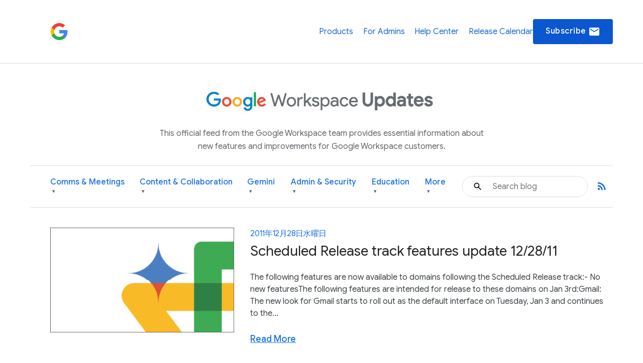

--- FILE ---
content_type: text/html; charset=UTF-8
request_url: https://workspaceupdates.googleblog.com/2011/12/?hl=ja
body_size: 40484
content:
<!DOCTYPE html>
<html xmlns='http://www.w3.org/1999/xhtml' xmlns:b='http://www.google.com/2005/gml/b' xmlns:data='http://www.google.com/2005/gml/data' xmlns:expr='http://www.google.com/2005/gml/expr'>
<head>
<link href='https://www.blogger.com/static/v1/widgets/2944754296-widget_css_bundle.css' rel='stylesheet' type='text/css'/>
<script async='async' src='https://www.googletagmanager.com/gtag/js?id=G-XXXXXXXXXX'></script>
<script>
  window.dataLayer = window.dataLayer || [];
  function gtag(){dataLayer.push(arguments);}
  gtag('js', new Date());
  gtag('config', 'G-DY1T9T89QG');
</script>
<meta charset='utf-8'/>
<meta content='IE=Edge' http-equiv='X-UA-Compatible'/>
<meta content='width=device-width, initial-scale=1.0, maximum-scale=1.0, user-scalable=0, height=device-height' name='viewport'/>
<title>
Google Workspace Updates: 12月 2011
</title>
<script>
        window.dataLayer = window.dataLayer || [];
        window.dataLayer.push({
          appName: 'gfiber-blog',
          environment: location.hostname === 'fiber.google.com' ? 'PROD' : 'DEV',
          'gtm.blacklist': [
            'customPixels',
            'customScripts',
            'nonGooglePixels',
            'nonGoogleScripts',
          ],
        });
      </script>
<!-- Google Tag Manager -->
<script>(function(w,d,s,l,i){w[l]=w[l]||[];w[l].push({'gtm.start':
        new Date().getTime(),event:'gtm.js'});var f=d.getElementsByTagName(s)[0],
        j=d.createElement(s),dl=l!='dataLayer'?'&l='+l:'';j.async=true;j.src=
        'https://www.googletagmanager.com/gtm.js?id='+i+dl;f.parentNode.insertBefore(j,f);
        })(window,document,'script','dataLayer','GTM-T6RPFPRD');</script>
<!-- End Google Tag Manager -->
<script>
          if (document.title.includes('Search results') || window.location.href.includes('/search')) {
            let metaEl = document.createElement('meta');
            metaEl.name = 'robots';
            metaEl.content = 'noindex';
            document.head.appendChild(metaEl);
          }

          let linkEl = document.createElement('link');
          linkEl.rel = 'canonical';
          linkEl.href = window.location.href.split('?')[0];
          document.head.appendChild(linkEl);
      </script>
<meta content='Google Workspace Updates: 12月 2011' property='og:title'/>
<meta content='https://storage.googleapis.com/gweb-workspace-assets/uploads/7uffzv9dk4sn-12u8F33yMpGrJ47b1JYGhI-736f5142ccb97caf0bd51159e678952c-Google_Workspace_Product_5-Icon_Lockup.svg' property='og:image'/>
<meta content='website' property='og:type'/>
<meta content='http://workspaceupdates.googleblog.com/2011/12/?hl=ja' property='og:url'/>
<meta content='summary' name='twitter:card'/>
<meta content='Google Workspace Updates' name='twitter:site'/>
<meta content='Google Workspace Updates: 12月 2011' name='twitter:title'/>
<meta content='https://storage.googleapis.com/gweb-workspace-assets/uploads/7uffzv9dk4sn-12u8F33yMpGrJ47b1JYGhI-736f5142ccb97caf0bd51159e678952c-Google_Workspace_Product_5-Icon_Lockup.svg' name='twitter:image'/>
<meta content='Workspace Updates Blog' property='og:site_name'/>
<link href='//fonts.googleapis.com/css?family=Google+Sans+Text:400,500,700,400i,500i,700i|Google+Sans_old:400,500,700|Google+Sans+Display:400,500,700|Product+Sans:400' rel='stylesheet'/>
<link href='https://fonts.googleapis.com/icon?family=Material+Icons' rel='stylesheet'/>
<link href='https://workspace.google.com/static/favicon.ico?cache=4926369' rel='shortcut icon'/>
<style id='page-skin-1' type='text/css'><!--
.glue-button,.glue-font-smoothing,.glue-footer__lang-dropdown,.glue-footer__link,.glue-header.glue-header--header-brand-16,.glue-header.glue-header--header-brand-18,.glue-header.glue-header--header-brand-20,.glue-header.glue-header--header-brand-22,.glue-header.glue-header--header-link,.glue-social__copy-btn,.glue-social__title.glue-social__title--zippy.glue-expansion-panel__button{-moz-osx-font-smoothing:grayscale;text-rendering:optimizeLegibility;-webkit-font-smoothing:antialiased}.dropdown-menu,.nav .nav__button.glue-button{white-space:nowrap}.dropdown-menu,dl.glue-no-bullet,li.glue-no-bullet,ol.glue-no-bullet,ul.glue-no-bullet{list-style:none}hr,input[type=search]{box-sizing:content-box}pre,textarea{overflow:auto}a,pre code{background:0 0}[lang=ja] .glue-headline,[lang=ja] .glue-headline.glue-headline--fluid-1{font-family:"Google Sans Display","Noto Sans JP","Noto Sans CJK JP",Arial,Helvetica,sans-serif}[lang=ko] .glue-headline,[lang=ko] .glue-headline.glue-headline--fluid-1{font-family:"Google Sans Display","Noto Sans KR","Noto Sans CJK KR",Arial,Helvetica,sans-serif}[lang=zh-CN] .glue-headline,[lang=zh-CN] .glue-headline.glue-headline--fluid-1{font-family:"Google Sans Display","Noto Sans SC","Noto Sans CJK SC",Arial,Helvetica,sans-serif}[lang=zh-TW] .glue-headline,[lang=zh-TW] .glue-headline.glue-headline--fluid-1{font-family:"Google Sans Display","Noto Sans TC","Noto Sans CJK TC",Arial,Helvetica,sans-serif}.nav{font-size:18px;font-weight:400;line-height:18px;color:#1a73e8;display:flex;align-items:center;justify-content:center;position:sticky;top:0;z-index:3;height:80px;padding:0 1.875rem;background-color:#fff}.nav .nav__content{display:flex;align-items:center;justify-content:space-between;flex-direction:row;width:100%}.nav .nav__logo-container{position:relative;display:flex;margin-right:36px}.nav .nav__logo{height:36px;display:block}.nav .nav__logo-lock{display:flex;align-items:center;gap:16px;flex-shrink:0}.nav .nav__links-container{display:flex;gap:46px}.header__bg,.header__bottom__links,.nav .nav__check-availability-button,[hidden],template{}.nav .nav__top__links{display:flex;align-items:center;justify-content:flex-start;padding:0;margin:0;list-style-type:none;display:flex;align-items:center;justify-content:space-between;position:absolute;top:80px;left:0;z-index:2;flex-direction:column;width:100%;pointer-events:none;background-color:rgba(255,255,255,.98);opacity:0;transition:opacity .15s;text-align:center;box-shadow:0 6px 16px -1px rgba(0,0,0,.12)}.header__content::after,.header__content::before{display:none!important}.nav .nav__hamburger:checked~.nav__links-container .nav__top__links{pointer-events:auto;opacity:1}.nav .nav__hamburger{position:absolute;visibility:hidden}.glue-social__title.glue-social__title--zippy,.has-dropdown-nav,.header,.header__bottom__link-item.has-dropdown,.header__content,sub,sup{position:relative}.nav .nav__hamburger-image-container{align-self:center;cursor:pointer;justify-self:end}.blog-post-full__main-image,.nav .nav__top__link-item{width:100%}.nav .nav__top__link-item:hover{background-color:#f1f3f4}.nav .nav__top__link-item:last-of-type{border:none}.nav .nav__top__link{display:block;margin:15px 15px 15px 30px;color:#1967d2;text-decoration:none}.header{z-index:1;padding:20px 30px 0;background:#fff}.header__icon{display:none;vertical-align:top}@media screen and (min-width:600px){.header,.nav .nav__check-availability-button{display:block}.header__icon{display:inline-block;width:62px;padding-top:0;margin-left:-6px}}@media screen and (min-width:900px){.nav{position:relative;height:initial;padding:0;overflow-y:hidden;background:#fff}.nav .nav__content{margin:0 auto;padding:1.875rem 3.75rem 1.875rem 26px}.header,.nav .nav__top__links{padding:0;background:0 0}.nav .nav__top__links{box-shadow:none;position:static;z-index:1;align-items:center;flex-direction:row;width:446px;margin-left:1.25rem;pointer-events:auto;opacity:1;justify-self:end}.nav .nav__hamburger,.nav .nav__hamburger-image-container{display:none}.nav .nav__top__link-item{width:initial;border:none}.nav .nav__top__link-item:hover{background-color:transparent}.nav .nav__top__link{margin:0}.nav .nav__top__link:hover{color:#1967d2}.header__icon{width:85px;padding-top:9px;margin-left:-14px}.page .header__title-logo{width:266px;height:150px;max-width:unset}.header__bottom{display:flex;align-items:center;justify-content:space-between;background-color:#fff;padding:0 4.375rem 0 1.875rem;height:64px}}@media screen and (min-width:1440px){.header__content::before{width:1158px}.header__content::after{top:-278px}.header__icon{padding-top:9px;margin-left:-26px;width:137px}}.header__title-logo{width:85%;max-width:316px}.header__bottom .glue-social__link{line-height:18px;margin-left:16px}.header__flex-container{display:flex;align-items:center}.header__bottom__link-item{margin-right:20px;height:100%;display:flex;align-items:center}@media screen and (min-width:900px){.header__bottom .glue-social__link{display:inline}.header__bottom__links{display:flex;align-items:center;justify-content:flex-start;padding:0;margin:0;list-style-type:none;flex-wrap:nowrap;justify-content:space-between;width:100%;height:100%}.header__bottom__link-item{width:50%}}@media(min-width:900px){.header__bottom__link-item{width:unset}}.header__bottom__link-item.active{border-bottom:3px solid #1a73e8}.header__bottom__link{line-height:18px;text-decoration:none;flex-wrap:nowrap}.glue-font-weight-bold,.header__bottom__link.active,b,dl dt,optgroup,strong{font-weight:700}.header__bottom__link-item.has-dropdown:hover{border-bottom-color:transparent!important}.header__bottom__link.category-title,button[disabled],html input[disabled]{cursor:default}.header__bottom__link-item.has-dropdown:hover .dropdown-arrow{transform:rotate(180deg)}.dropdown-menu{display:none;position:absolute;top:100%;left:0;background-color:#fff;box-shadow:0 4px 8px rgba(0,0,0,.15);border:1px solid #dadce0;border-radius:8px;padding:8px 0;margin:1px 0 0;z-index:10;min-width:220px;max-height:400px;overflow-y:auto}.header__bottom__link-item.has-dropdown:hover>.dropdown-menu,article,aside,cite,details,figcaption,figure,footer,header,hgroup,main,nav,section,summary{display:block}.dropdown-menu li,.social-links,body{padding:0;margin:0}.dropdown-menu li a{display:block;padding:8px 20px;color:#3c4043;text-decoration:none;font-size:14px;line-height:1.5;font-weight:400}.dropdown-menu li a:focus,.dropdown-menu li a:hover{background-color:#f1f3f4;color:#1a73e8;outline:0}.header__search-form{width:100%;border:1px solid #dadce0;border-radius:100px}.header__search-form input[type=text]{line-height:24px;font-family:"Google Sans",Roboto,Arial,Helvetica,sans-serif;font-weight:400;color:#202124;width:100%;height:2.5rem;padding:12px 12px 12px 60px;font-size:1rem;background-image:url(https://storage.googleapis.com/prod-fiber/blog/icon-search.svg);background-position:1.25rem center;background-repeat:no-repeat;background-size:1.25rem;border-radius:500px;border:none}.header__bg-container{position:absolute;top:0;left:0;width:100%;height:340px;background-color:#f8f9fa;display:none}.header__bg-container.header__bg-container--hidden{visibility:hidden}.site-branding{text-align:center;padding-top:30px}.site-branding__link{display:inline-flex;align-items:center;justify-content:center;text-decoration:none;color:inherit}.site-branding__logo{height:90px;margin-right:8px;vertical-align:middle}.site-branding__text{font-size:27px;font-weight:450;color:#5f6368;line-height:1;vertical-align:middle}.header-desc-styled{padding:0 20px;color:#5f6368;font-size:16px;line-height:1.64;font-weight:400;max-width:700px;margin:0 auto 25px;text-align:center}.custom-hr{border:0;height:1px;background-color:#dadce0;margin:20px 0}.header__content{max-width:1440px;margin:0 auto;padding:0;position:relative}.header__bottom{background-color:#fff;height:auto;padding-top:10px;padding-bottom:10px}.header__bottom__link{font-size:16px;font-weight:500;color:#1a73e8}.header__bottom__link-item.active>.header__bottom__link,.header__bottom__link-item.has-dropdown:hover>.header__bottom__link.category-title,.header__bottom__link:hover{color:#0b57d0}.header__bottom__link.category-title .dropdown-arrow{font-size:.7em;margin-left:4px;display:inline-block;vertical-align:middle;transition:transform .2s ease-in-out;color:#5f6368}.glue-expansion-panels .glue-is-expanded .glue-expansion-panel__button,.glue-footer__site-links,.glue-footer__upper,.nav{border-bottom:1px solid #dadce0}@media screen and (max-width:768px){.site-branding__text{font-size:74px}.site-branding__logo{height:80px}}@media screen and (max-width:480px){.site-branding__text{font-size:20px}.site-branding__logo{height:50px}}@media screen and (max-width:360px){.site-branding__text{font-size:18px}.site-branding__logo{height:40px}}body::after{content:"sm";display:none}/*! normalize.css v3.0.1 | MIT License | git.io/normalize */html{font-family:sans-serif;-ms-text-size-adjust:100%;-webkit-text-size-adjust:100%}.glue-expansion-panels.glue-is-expanded .glue-expansion-panels__toggle-text.glue-expansion-panels__toggle-text--collapsed,.glue-footer__link,.glue-icon,.glue-social.glue-social--popover,img,ol.glue-inline li,ul.glue-inline li{display:inline-block}audio,canvas,progress,video{display:inline-block;vertical-align:baseline}audio:not([controls]){display:none;height:0}a:active,a:hover{outline:0}abbr[title]{border-bottom:1px dotted}dfn,em,i{font-style:italic}mark{background:#ff0;color:#000}small{font-size:80%}sub,sup{font-size:75%;line-height:0;vertical-align:baseline}sup{top:-.5em}sub{bottom:-.25em}img{border:0;-ms-interpolation-mode:bicubic;height:auto;max-width:100%;vertical-align:middle}svg:not(:root){overflow:hidden}figure{margin:1em 40px}hr{border:solid #dadce0;border-width:1px 0 0;clear:both;height:0;margin-bottom:19px;margin-top:20px}code,kbd,pre,samp{font-family:monospace,monospace;font-size:1em}button,input,optgroup,select,textarea{color:inherit;font:inherit;margin:0}button{overflow:visible}abbr,button,select{text-transform:none}button,html input[type=button],input[type=reset],input[type=submit]{-webkit-appearance:button;cursor:pointer}button::-moz-focus-inner,input::-moz-focus-inner{border:0;padding:0}input{line-height:normal}input[type=checkbox],input[type=radio]{box-sizing:border-box;padding:0}input[type=number]::-webkit-inner-spin-button,input[type=number]::-webkit-outer-spin-button{height:auto}input[type=search]{-webkit-appearance:textfield}input[type=search]::-webkit-search-cancel-button,input[type=search]::-webkit-search-decoration{-webkit-appearance:none}fieldset{border:1px solid silver;margin:0 2px;padding:.35em .625em .75em}legend{border:0;padding:0}table{border-collapse:collapse;border-spacing:0}blockquote,dd,div,dl,dt,form,h1,h2,h3,h4,h5,h6,li,ol,p,pre,td,th,ul{margin:0;padding:0}dl,ol,pre,ul{margin-bottom:20px}code,pre{background:#f1f3f4;padding:6px;white-space:pre}a,a:after,a:before,abbr,abbr:after,abbr:before,acronym,acronym:after,acronym:before,address,address:after,address:before,article,article:after,article:before,aside,aside:after,aside:before,b,b:after,b:before,bdo,bdo:after,bdo:before,big,big:after,big:before,blockquote,blockquote:after,blockquote:before,body *,br,br:after,br:before,button,button:after,button:before,canvas,canvas:after,canvas:before,cite,cite:after,cite:before,code,code:after,code:before,dd,dd:after,dd:before,dfn,dfn:after,dfn:before,div,div:after,div:before,dl,dl:after,dl:before,dt,dt:after,dt:before,em,em:after,em:before,fieldset,fieldset:after,fieldset:before,figcaption,figcaption:after,figcaption:before,figure,figure:after,figure:before,footer,footer:after,footer:before,form,form:after,form:before,h1,h1:after,h1:before,h2,h2:after,h2:before,h3,h3:after,h3:before,h4,h4:after,h4:before,h5,h5:after,h5:before,h6,h6:after,h6:before,header,header:after,header:before,hr,hr:after,hr:before,i,i:after,i:before,img,img:after,img:before,input,input:after,input:before,kbd,kbd:after,kbd:before,label,label:after,label:before,li,li:after,li:before,main,main:after,main:before,map,map:after,map:before,nav,nav:after,nav:before,noscript,noscript:after,noscript:before,object,object:after,object:before,ol,ol:after,ol:before,output,output:after,output:before,p,p:after,p:before,picture,picture:after,picture:before,pre,pre:after,pre:before,q,q:after,q:before,samp,samp:after,samp:before,script,script:after,script:before,section,section:after,section:before,select,select:after,select:before,small,small:after,small:before,span,span:after,span:before,strong,strong:after,strong:before,sub,sub:after,sub:before,sup,sup:after,sup:before,svg,svg:after,svg:before,table,table:after,table:before,textarea,textarea:after,textarea:before,tfoot,tfoot:after,tfoot:before,time,time:after,time:before,tt,tt:after,tt:before,ul,ul:after,ul:before,var,var:after,var:before,video,video:after,video:before{box-sizing:border-box}.glue-icon{fill:currentColor}.glue-icon--18px{height:18px;width:18px}.glue-icon--20px{height:20px;width:20px}.glue-icon--24px{height:24px;width:24px}.glue-icon--32px{height:32px;width:32px}[dir=rtl] .glue-icon--arrow-forward{-webkit-transform:rotate(180deg);transform:rotate(180deg)}.glue-icon--arrow-external{-webkit-transform:rotate(-45deg);transform:rotate(-45deg)}[dir=rtl] .glue-icon--arrow-external{-webkit-transform:rotate(-135deg);transform:rotate(-135deg)}.glue-icon--arrow-top{-webkit-transform:rotate(-90deg);transform:rotate(-90deg)}.glue-icon--arrow-sort-asc{-webkit-transform:rotate(180deg);transform:rotate(180deg)}.glue-icon--arrow-sort-desc{-webkit-transform:rotate(0);transform:rotate(0)}.glue-icon--chevron{height:8px;width:12px}.glue-icon--chevron-down{-webkit-transform:rotate(180deg);transform:rotate(180deg)}.glue-icon--breadcrumb{cursor:default;fill:currentColor;height:16px;margin:-4px 2px;padding:2px;width:16px}.glue-icon--no-padding,pre code{padding:0}@media screen and (-ms-high-contrast:active),(forced-colors-active:none){.glue-icon--breadcrumb{fill:currentColor}}[dir=rtl] .glue-icon--breadcrumb{-webkit-transform:rotate(180deg);transform:rotate(180deg)}.glue-icon--keyboard-arrow-left,.glue-icon--keyboard-arrow-right{fill:none;stroke:#9aa0a6;stroke-width:2px;height:24px;width:24px}.glue-button--high-emphasis.glue-social__copy-btn svg,.glue-button--high-emphasis.glue-social__title.glue-social__title--zippy.glue-expansion-panel__button svg,.glue-button.glue-button--high-emphasis svg,.glue-icon--color-white{fill:#fff}.glue-icon--keyboard-arrow-left use svg path,.glue-icon--keyboard-arrow-right use svg path{stroke:inherit;stroke-width:inherit}[dir=rtl] .glue-icon--keyboard-arrow-left{-webkit-transform:rotate(0);transform:rotate(0)}.glue-icon--keyboard-arrow-left,[dir=rtl] .glue-icon--keyboard-arrow-right{-webkit-transform:rotate(180deg);transform:rotate(180deg)}.glue-icon--color-grey{fill:#202124}.glue-icon--color-black{fill:#000}.glue-icon--color-link{fill:#1a73e8}.glue-icon--color-text{fill:#202124}.glue-icon--color-facebook{fill:#3b5998}.glue-icon--color-twitter{fill:#1da1f2}.glue-icon--color-youtube{fill:red}.glue-icon--color-linkedin{fill:#0077b5}.glue-icon--color-blogger{fill:#ff8000}.glue-icon--color-instagram{fill:#df465f}.glue-spacer-1-bottom{margin-bottom:8px}.glue-spacer-1-top{margin-top:8px}.glue-spacer-2-bottom,h1.glue-has-bottom-margin,h2.glue-has-bottom-margin,h3.glue-has-bottom-margin,h4.glue-has-bottom-margin,h5.glue-has-bottom-margin,h6.glue-has-bottom-margin{margin-bottom:16px}.glue-spacer-2-top,h1.glue-has-top-margin,h2.glue-has-top-margin,h3.glue-has-top-margin,h4.glue-has-top-margin,h5.glue-has-top-margin,h6.glue-has-top-margin{margin-top:16px}.glue-spacer-3-bottom{margin-bottom:24px}.glue-spacer-3-top{margin-top:24px}.glue-spacer-4-bottom{margin-bottom:36px}.glue-spacer-4-top{margin-top:36px}.glue-spacer-5-bottom{margin-bottom:48px}.glue-spacer-5-top{margin-top:48px}.glue-spacer-6-bottom{margin-bottom:60px}.glue-spacer-6-top{margin-top:60px}.glue-spacer-7-bottom{margin-bottom:92px}.glue-spacer-7-top{margin-top:92px}.glue-spacer-8-bottom{margin-bottom:136px}.glue-spacer-8-top{margin-top:136px}.glue-footer__global,.glue-footer__site-links,.glue-footer__upper{margin:0 28px}[lang=ja] body{font-family:"Google Sans Text",Roboto,"Noto Sans JP","Noto Sans CJK JP",Arial,Helvetica,sans-serif}[lang=ko] body{font-family:"Google Sans Text",Roboto,"Noto Sans KR","Noto Sans CJK KR",Arial,Helvetica,sans-serif}[lang=zh-CN] body{font-family:"Google Sans Text",Roboto,"Noto Sans SC","Noto Sans CJK SC",Arial,Helvetica,sans-serif}[lang=zh-TW] body{font-family:"Google Sans Text",Roboto,"Noto Sans TC","Noto Sans CJK TC",Arial,Helvetica,sans-serif}h1,h2,h3,h4,h5,h6{font-size:18px;font-weight:300}h1.glue-has-top-bottom-margin,h2.glue-has-top-bottom-margin,h3.glue-has-top-bottom-margin,h4.glue-has-top-bottom-margin,h5.glue-has-top-bottom-margin,h6.glue-has-top-bottom-margin{margin-bottom:16px;margin-top:16px}dd,dt,li,p{line-height:1.5;font-size:16px;letter-spacing:.25px}p+p,p.glue-has-top-margin{margin-top:12px}dl dd,p.glue-has-bottom-margin{margin-bottom:12px}p.glue-has-top-bottom-margin{margin-bottom:12px;margin-top:12px}pre{border:1px solid #dadce0}code{color:#9aa0a6;font-family:Consolas,Monaco,"Bitstream Vera Sans Mono","Courier New",Courier,monospace;font-weight:300;overflow-x:auto;word-wrap:normal}abbr,acronym{color:#202124;cursor:help;font-size:90%;text-transform:uppercase}cite:before{content:"&#8212; ";white-space:pre}dl,ol,ul{list-style-position:outside}ol,ul{margin-left:20px}ol.glue-no-bullet,ul.glue-no-bullet{margin-left:0}html[dir=rtl] ol.glue-no-bullet,html[dir=rtl] ul.glue-no-bullet{margin-right:0}html[dir=rtl] ol,html[dir=rtl] ul,ol li ol html[dir=rtl] ol li ol html,ol li ol html[dir=rtl] ol li ul html,ol li ol html[dir=rtl] ul li ol html,ol li ol html[dir=rtl] ul li ul html,ol li ul html[dir=rtl] ol li ol html,ol li ul html[dir=rtl] ol li ul html,ol li ul html[dir=rtl] ul li ol html,ol li ul html[dir=rtl] ul li ul html,ul li ol html[dir=rtl] ol li ol html,ul li ol html[dir=rtl] ol li ul html,ul li ol html[dir=rtl] ul li ol html,ul li ol html[dir=rtl] ul li ul html,ul li ul html[dir=rtl] ol li ol html,ul li ul html[dir=rtl] ol li ul html,ul li ul html[dir=rtl] ul li ol html,ul li ul html[dir=rtl] ul li ul html{margin-left:0;margin-right:20px}ol li ol,ol li ul,ul li ol,ul li ul{margin-bottom:0;margin-left:20px}ul.glue-circle li ul,ul.glue-disc li ul,ul.glue-square li ul{list-style:inherit}ul.glue-square{list-style-type:square}ul.glue-circle{list-style-type:circle}ul.glue-disc{list-style-type:disc}.glue-headline{font-family:"Google Sans Display",Arial,Helvetica,sans-serif;color:#202124}.glue-headline.glue-headline--fluid-1,.glue-headline.glue-headline--fluid-2,.glue-headline.glue-headline--headline-1,.glue-headline.glue-headline--headline-2{font-weight:400;font-family:"Google Sans Display",Arial,Helvetica,sans-serif}.glue-headline.glue-headline--fluid-1{font-size:10vw;letter-spacing:-.25px;line-height:1.2em}@media(min-width:600px){body::after{content:"md"}.glue-footer__global,.glue-footer__site-links,.glue-footer__upper{margin:0 40px;padding-bottom:20px}dd,dt,li,p{line-height:1.5;font-size:16px;letter-spacing:.25px}.glue-headline.glue-headline--fluid-1{font-size:6vw;font-weight:400;letter-spacing:-.5px;line-height:1.2em}}@media(min-width:1024px){body::after{content:"lg"}.glue-spacer-5-bottom{margin-bottom:60px}.glue-spacer-5-top{margin-top:60px}.glue-spacer-6-bottom{margin-bottom:80px}.glue-spacer-6-top{margin-top:80px}.glue-spacer-7-bottom{margin-bottom:120px}.glue-spacer-7-top{margin-top:120px}.glue-spacer-8-bottom{margin-bottom:180px}.glue-spacer-8-top{margin-top:180px}.glue-footer__global,.glue-footer__site-links,.glue-footer__upper{margin:0 72px}dd,dt,li,p{line-height:1.5;font-size:16px;letter-spacing:0}p+p,p.glue-has-top-margin{margin-top:16px}p.glue-has-bottom-margin{margin-bottom:16px}p.glue-has-top-bottom-margin{margin-bottom:16px;margin-top:16px}blockquote{line-height:1.2083333333;font-size:48px}.glue-headline.glue-headline--fluid-1{font-size:5vw;font-weight:400;letter-spacing:-.5px;line-height:1.2em}}@media(min-width:1440px){body::after{content:"xl"}.glue-footer__global,.glue-footer__site-links,.glue-footer__upper{margin:0 auto;max-width:1296px}.glue-headline.glue-headline--fluid-1{font-size:5vw;font-weight:400;letter-spacing:-.5px;line-height:1.2em}}.glue-headline.glue-headline--fluid-2{font-size:8vw;letter-spacing:0;line-height:1.2em}@media(min-width:600px){.glue-headline.glue-headline--fluid-2{font-size:5vw;font-weight:400;letter-spacing:-.5px;line-height:1.2em}}@media(min-width:1024px){.glue-headline.glue-headline--fluid-2{font-size:4vw;font-weight:400;letter-spacing:-.5px;line-height:1.2em}}[lang=ja] .glue-headline.glue-headline--fluid-2{font-family:"Google Sans Display","Noto Sans JP","Noto Sans CJK JP",Arial,Helvetica,sans-serif}[lang=ko] .glue-headline.glue-headline--fluid-2{font-family:"Google Sans Display","Noto Sans KR","Noto Sans CJK KR",Arial,Helvetica,sans-serif}[lang=zh-CN] .glue-headline.glue-headline--fluid-2{font-family:"Google Sans Display","Noto Sans SC","Noto Sans CJK SC",Arial,Helvetica,sans-serif}[lang=zh-TW] .glue-headline.glue-headline--fluid-2{font-family:"Google Sans Display","Noto Sans TC","Noto Sans CJK TC",Arial,Helvetica,sans-serif}@media(min-width:1440px){.glue-headline.glue-headline--fluid-2{font-size:4vw;font-weight:400;letter-spacing:-.5px;line-height:1.2em}}.glue-headline.glue-headline--headline-1{font-size:36px;letter-spacing:-.25px;line-height:44px}@media(min-width:600px){.glue-headline.glue-headline--headline-1{font-size:48px;font-weight:400;letter-spacing:-.5px;line-height:56px}}@media(min-width:1024px){.glue-headline.glue-headline--headline-1{font-size:60px;font-weight:400;letter-spacing:-.5px;line-height:72px}}[lang=ja] .glue-headline.glue-headline--headline-1{font-family:"Google Sans Display","Noto Sans JP","Noto Sans CJK JP",Arial,Helvetica,sans-serif}[lang=ko] .glue-headline.glue-headline--headline-1{font-family:"Google Sans Display","Noto Sans KR","Noto Sans CJK KR",Arial,Helvetica,sans-serif}[lang=zh-CN] .glue-headline.glue-headline--headline-1{font-family:"Google Sans Display","Noto Sans SC","Noto Sans CJK SC",Arial,Helvetica,sans-serif}[lang=zh-TW] .glue-headline.glue-headline--headline-1{font-family:"Google Sans Display","Noto Sans TC","Noto Sans CJK TC",Arial,Helvetica,sans-serif}@media(min-width:1440px){.glue-headline.glue-headline--headline-1{font-size:60px;font-weight:400;letter-spacing:-.5px;line-height:72px}}.glue-headline.glue-headline--headline-2{font-size:28px;letter-spacing:initial;line-height:36px}.glue-headline.glue-headline--headline-3,.glue-headline.glue-headline--headline-4,.glue-headline.glue-headline--headline-5{font-weight:400;font-family:"Google Sans",Arial,Helvetica,sans-serif}@media(min-width:600px){.glue-headline.glue-headline--headline-2{font-size:40px;font-weight:400;letter-spacing:-.5px;line-height:48px}}@media(min-width:1024px){.glue-headline.glue-headline--headline-2{font-size:48px;font-weight:400;letter-spacing:-.5px;line-height:56px}}[lang=ja] .glue-headline.glue-headline--headline-2{font-family:"Google Sans Display","Noto Sans JP","Noto Sans CJK JP",Arial,Helvetica,sans-serif}[lang=ko] .glue-headline.glue-headline--headline-2{font-family:"Google Sans Display","Noto Sans KR","Noto Sans CJK KR",Arial,Helvetica,sans-serif}[lang=zh-CN] .glue-headline.glue-headline--headline-2{font-family:"Google Sans Display","Noto Sans SC","Noto Sans CJK SC",Arial,Helvetica,sans-serif}[lang=zh-TW] .glue-headline.glue-headline--headline-2{font-family:"Google Sans Display","Noto Sans TC","Noto Sans CJK TC",Arial,Helvetica,sans-serif}@media(min-width:1440px){.glue-headline.glue-headline--headline-2{font-size:48px;font-weight:400;letter-spacing:-.5px;line-height:56px}}.glue-headline.glue-headline--headline-3{font-size:24px;letter-spacing:initial;line-height:32px}@media(min-width:600px){.glue-headline.glue-headline--headline-3{font-size:32px;font-weight:400;letter-spacing:-.25px;line-height:40px}}@media(min-width:1024px){.glue-headline.glue-headline--headline-3{font-size:36px;font-weight:400;letter-spacing:-.25px;line-height:44px}}[lang=ja] .glue-headline.glue-headline--headline-3{font-family:"Google Sans","Noto Sans JP","Noto Sans CJK JP",Arial,Helvetica,sans-serif}[lang=ko] .glue-headline.glue-headline--headline-3{font-family:"Google Sans","Noto Sans KR","Noto Sans CJK KR",Arial,Helvetica,sans-serif}[lang=zh-CN] .glue-headline.glue-headline--headline-3{font-family:"Google Sans","Noto Sans SC","Noto Sans CJK SC",Arial,Helvetica,sans-serif}[lang=zh-TW] .glue-headline.glue-headline--headline-3{font-family:"Google Sans","Noto Sans TC","Noto Sans CJK TC",Arial,Helvetica,sans-serif}@media(min-width:1440px){.glue-headline.glue-headline--headline-3{font-size:36px;font-weight:400;letter-spacing:-.25px;line-height:44px}}.glue-headline.glue-headline--headline-4{font-size:20px;letter-spacing:initial;line-height:28px}@media(min-width:600px){.glue-headline.glue-headline--headline-4{font-size:24px;font-weight:400;letter-spacing:initial;line-height:32px}}@media(min-width:1024px){.glue-headline.glue-headline--headline-4{font-size:28px;font-weight:400;letter-spacing:initial;line-height:36px}}[lang=ja] .glue-headline.glue-headline--headline-4{font-family:"Google Sans","Noto Sans JP","Noto Sans CJK JP",Arial,Helvetica,sans-serif}[lang=ko] .glue-headline.glue-headline--headline-4{font-family:"Google Sans","Noto Sans KR","Noto Sans CJK KR",Arial,Helvetica,sans-serif}[lang=zh-CN] .glue-headline.glue-headline--headline-4{font-family:"Google Sans","Noto Sans SC","Noto Sans CJK SC",Arial,Helvetica,sans-serif}[lang=zh-TW] .glue-headline.glue-headline--headline-4{font-family:"Google Sans","Noto Sans TC","Noto Sans CJK TC",Arial,Helvetica,sans-serif}@media(min-width:1440px){.glue-headline.glue-headline--headline-4{font-size:28px;font-weight:400;letter-spacing:initial;line-height:36px}.glue-headline.glue-headline--headline-5{font-size:20px;font-weight:400;letter-spacing:initial;line-height:28px}}.glue-headline.glue-headline--headline-5{font-size:20px;letter-spacing:initial;line-height:28px}@media(min-width:600px){.glue-headline.glue-headline--headline-5{font-size:20px;font-weight:400;letter-spacing:initial;line-height:28px}}@media(min-width:1024px){.glue-headline.glue-headline--headline-5{font-size:20px;font-weight:400;letter-spacing:initial;line-height:28px}}[lang=ja] .glue-cta,[lang=ja] .glue-headline.glue-headline--headline-5{font-family:"Google Sans","Noto Sans JP","Noto Sans CJK JP",Arial,Helvetica,sans-serif}[lang=ko] .glue-cta,[lang=ko] .glue-headline.glue-headline--headline-5{font-family:"Google Sans","Noto Sans KR","Noto Sans CJK KR",Arial,Helvetica,sans-serif}[lang=zh-CN] .glue-cta,[lang=zh-CN] .glue-headline.glue-headline--headline-5{font-family:"Google Sans","Noto Sans SC","Noto Sans CJK SC",Arial,Helvetica,sans-serif}[lang=zh-TW] .glue-cta,[lang=zh-TW] .glue-headline.glue-headline--headline-5{font-family:"Google Sans","Noto Sans TC","Noto Sans CJK TC",Arial,Helvetica,sans-serif}.glue-body,.glue-cta{font-size:16px;line-height:24px}.glue-headline.glue-headline--headline-6{font-size:16px;font-weight:500;letter-spacing:initial;line-height:24px;font-family:"Google Sans Text",Arial,Helvetica,sans-serif}[lang=ja] .glue-body,[lang=ja] .glue-headline.glue-headline--headline-6{font-family:"Google Sans Text","Noto Sans JP","Noto Sans CJK JP",Arial,Helvetica,sans-serif}[lang=ko] .glue-body,[lang=ko] .glue-headline.glue-headline--headline-6{font-family:"Google Sans Text","Noto Sans KR","Noto Sans CJK KR",Arial,Helvetica,sans-serif}[lang=zh-CN] .glue-body,[lang=zh-CN] .glue-headline.glue-headline--headline-6{font-family:"Google Sans Text","Noto Sans SC","Noto Sans CJK SC",Arial,Helvetica,sans-serif}[lang=zh-TW] .glue-body,[lang=zh-TW] .glue-headline.glue-headline--headline-6{font-family:"Google Sans Text","Noto Sans TC","Noto Sans CJK TC",Arial,Helvetica,sans-serif}.glue-body,.glue-body .glue-body--large{font-weight:400;font-family:"Google Sans Text",Arial,Helvetica,sans-serif}.glue-body{letter-spacing:.1px}.glue-body .glue-body--large{font-size:18px;letter-spacing:initial;line-height:28px}.glue-expansion-panels [lang=ja] .glue-expansion-panel__header-text,.glue-footer .glue-social [lang=ja] .glue-social__title.glue-social__title--inline,[lang=ja] .glue-body .glue-body--large,[lang=ja] .glue-caption,[lang=ja] .glue-expansion-panels .glue-expansion-panel__header-text,[lang=ja] .glue-eyebrow,[lang=ja] .glue-footer .glue-social .glue-social__title.glue-social__title--inline,[lang=ja] .glue-footer__site-links-header,[lang=ja] .glue-label,[lang=ja] .glue-small-text,[lang=ja] .glue-social__copy-input{font-family:"Google Sans Text","Noto Sans JP","Noto Sans CJK JP",Arial,Helvetica,sans-serif}.glue-expansion-panels [lang=ko] .glue-expansion-panel__header-text,.glue-footer .glue-social [lang=ko] .glue-social__title.glue-social__title--inline,[lang=ko] .glue-body .glue-body--large,[lang=ko] .glue-caption,[lang=ko] .glue-expansion-panels .glue-expansion-panel__header-text,[lang=ko] .glue-eyebrow,[lang=ko] .glue-footer .glue-social .glue-social__title.glue-social__title--inline,[lang=ko] .glue-footer__site-links-header,[lang=ko] .glue-label,[lang=ko] .glue-small-text,[lang=ko] .glue-social__copy-input{font-family:"Google Sans Text","Noto Sans KR","Noto Sans CJK KR",Arial,Helvetica,sans-serif}.glue-expansion-panels [lang=zh-CN] .glue-expansion-panel__header-text,.glue-footer .glue-social [lang=zh-CN] .glue-social__title.glue-social__title--inline,[lang=zh-CN] .glue-body .glue-body--large,[lang=zh-CN] .glue-caption,[lang=zh-CN] .glue-expansion-panels .glue-expansion-panel__header-text,[lang=zh-CN] .glue-eyebrow,[lang=zh-CN] .glue-footer .glue-social .glue-social__title.glue-social__title--inline,[lang=zh-CN] .glue-footer__site-links-header,[lang=zh-CN] .glue-label,[lang=zh-CN] .glue-small-text,[lang=zh-CN] .glue-social__copy-input{font-family:"Google Sans Text","Noto Sans SC","Noto Sans CJK SC",Arial,Helvetica,sans-serif}.glue-expansion-panels [lang=zh-TW] .glue-expansion-panel__header-text,.glue-footer .glue-social [lang=zh-TW] .glue-social__title.glue-social__title--inline,[lang=zh-TW] .glue-body .glue-body--large,[lang=zh-TW] .glue-caption,[lang=zh-TW] .glue-expansion-panels .glue-expansion-panel__header-text,[lang=zh-TW] .glue-eyebrow,[lang=zh-TW] .glue-footer .glue-social .glue-social__title.glue-social__title--inline,[lang=zh-TW] .glue-footer__site-links-header,[lang=zh-TW] .glue-label,[lang=zh-TW] .glue-small-text,[lang=zh-TW] .glue-social__copy-input{font-family:"Google Sans Text","Noto Sans TC","Noto Sans CJK TC",Arial,Helvetica,sans-serif}.glue-header.glue-header--header-brand-16,.glue-header.glue-header--header-brand-18,.glue-header.glue-header--header-brand-20,.glue-header.glue-header--header-brand-22{font-family:"Product Sans","Google Sans",Arial,Helvetica,sans-serif,Arial,Helvetica,sans-serif;letter-spacing:0}.glue-cta{font-weight:500;letter-spacing:initial;font-family:"Google Sans",Arial,Helvetica,sans-serif}.glue-caption,.glue-eyebrow,.glue-label,.glue-small-text,.glue-social__copy-input{font-family:"Google Sans Text",Arial,Helvetica,sans-serif}.glue-caption{font-size:14px;font-weight:400;letter-spacing:.15px;line-height:24px}.glue-small-text,.glue-social__copy-input{font-size:12px;font-weight:500;letter-spacing:.2px;line-height:20px}.glue-eyebrow,.glue-label{font-weight:500;letter-spacing:.5px;text-transform:uppercase}.glue-eyebrow{font-size:14px;line-height:24px}.glue-label{font-size:11px;line-height:16px}.glue-header.glue-header--header-brand-22{font-size:22px;font-weight:400;line-height:28px}[lang=ja] .glue-header.glue-header--header-brand-22{font-family:"Product Sans","Google Sans",Arial,Helvetica,sans-serif,"Noto Sans JP","Noto Sans CJK JP",Arial,Helvetica,sans-serif}[lang=ko] .glue-header.glue-header--header-brand-22{font-family:"Product Sans","Google Sans",Arial,Helvetica,sans-serif,"Noto Sans KR","Noto Sans CJK KR",Arial,Helvetica,sans-serif}[lang=zh-CN] .glue-header.glue-header--header-brand-22{font-family:"Product Sans","Google Sans",Arial,Helvetica,sans-serif,"Noto Sans SC","Noto Sans CJK SC",Arial,Helvetica,sans-serif}[lang=zh-TW] .glue-header.glue-header--header-brand-22{font-family:"Product Sans","Google Sans",Arial,Helvetica,sans-serif,"Noto Sans TC","Noto Sans CJK TC",Arial,Helvetica,sans-serif}.glue-header.glue-header--header-brand-20{font-size:20px;font-weight:400;line-height:24px}.glue-header.glue-header--header-brand-16,.glue-header.glue-header--header-brand-18{font-weight:400;line-height:20px}[lang=ja] .glue-header.glue-header--header-brand-20{font-family:"Product Sans","Google Sans",Arial,Helvetica,sans-serif,"Noto Sans JP","Noto Sans CJK JP",Arial,Helvetica,sans-serif}[lang=ko] .glue-header.glue-header--header-brand-20{font-family:"Product Sans","Google Sans",Arial,Helvetica,sans-serif,"Noto Sans KR","Noto Sans CJK KR",Arial,Helvetica,sans-serif}[lang=zh-CN] .glue-header.glue-header--header-brand-20{font-family:"Product Sans","Google Sans",Arial,Helvetica,sans-serif,"Noto Sans SC","Noto Sans CJK SC",Arial,Helvetica,sans-serif}[lang=zh-TW] .glue-header.glue-header--header-brand-20{font-family:"Product Sans","Google Sans",Arial,Helvetica,sans-serif,"Noto Sans TC","Noto Sans CJK TC",Arial,Helvetica,sans-serif}.glue-header.glue-header--header-brand-18{font-size:18px}[lang=ja] .glue-header.glue-header--header-brand-18{font-family:"Product Sans","Google Sans",Arial,Helvetica,sans-serif,"Noto Sans JP","Noto Sans CJK JP",Arial,Helvetica,sans-serif}[lang=ko] .glue-header.glue-header--header-brand-18{font-family:"Product Sans","Google Sans",Arial,Helvetica,sans-serif,"Noto Sans KR","Noto Sans CJK KR",Arial,Helvetica,sans-serif}[lang=zh-CN] .glue-header.glue-header--header-brand-18{font-family:"Product Sans","Google Sans",Arial,Helvetica,sans-serif,"Noto Sans SC","Noto Sans CJK SC",Arial,Helvetica,sans-serif}[lang=zh-TW] .glue-header.glue-header--header-brand-18{font-family:"Product Sans","Google Sans",Arial,Helvetica,sans-serif,"Noto Sans TC","Noto Sans CJK TC",Arial,Helvetica,sans-serif}.glue-header.glue-header--header-brand-16{font-size:16px}[lang=ja] .glue-header.glue-header--header-brand-16{font-family:"Product Sans","Google Sans",Arial,Helvetica,sans-serif,"Noto Sans JP","Noto Sans CJK JP",Arial,Helvetica,sans-serif}[lang=ko] .glue-header.glue-header--header-brand-16{font-family:"Product Sans","Google Sans",Arial,Helvetica,sans-serif,"Noto Sans KR","Noto Sans CJK KR",Arial,Helvetica,sans-serif}[lang=zh-CN] .glue-header.glue-header--header-brand-16{font-family:"Product Sans","Google Sans",Arial,Helvetica,sans-serif,"Noto Sans SC","Noto Sans CJK SC",Arial,Helvetica,sans-serif}[lang=zh-TW] .glue-header.glue-header--header-brand-16{font-family:"Product Sans","Google Sans",Arial,Helvetica,sans-serif,"Noto Sans TC","Noto Sans CJK TC",Arial,Helvetica,sans-serif}.glue-header.glue-header--header-link{font-family:"Google Sans",Roboto,Arial,Helvetica,sans-serif,Arial,Helvetica,sans-serif;font-size:16px;font-weight:500;letter-spacing:0;line-height:24px;background:#fff;color:#1a73e8}[lang=ja] .glue-header.glue-header--header-link{font-family:"Google Sans",Roboto,Arial,Helvetica,sans-serif,"Noto Sans JP","Noto Sans CJK JP",Arial,Helvetica,sans-serif}[lang=ko] .glue-header.glue-header--header-link{font-family:"Google Sans",Roboto,Arial,Helvetica,sans-serif,"Noto Sans KR","Noto Sans CJK KR",Arial,Helvetica,sans-serif}[lang=zh-CN] .glue-header.glue-header--header-link{font-family:"Google Sans",Roboto,Arial,Helvetica,sans-serif,"Noto Sans SC","Noto Sans CJK SC",Arial,Helvetica,sans-serif}[lang=zh-TW] .glue-header.glue-header--header-link{font-family:"Google Sans",Roboto,Arial,Helvetica,sans-serif,"Noto Sans TC","Noto Sans CJK TC",Arial,Helvetica,sans-serif}.glue-header.glue-header--header-link:active{background:#f1f1f1;border-radius:4px;color:#202124}.glue-header.glue-header--header-link:visited{border-radius:4px;color:#202124}.glue-header.glue-header--header-link:hover{background:#f8f9fa;border-radius:4px;color:#202124}.glue-header.glue-header--header-link:focus{background:#f8f9fa;border:2px solid #80868b;border-radius:4px;color:#1a73e8}.glue-font-weight-light{font-weight:300}.glue-font-weight-regular{font-weight:400}.glue-font-weight-medium{font-weight:500}.glue-font-reversed{color:#fff}.glue-expansion-panels .glue-expansion-panel__header-text,.glue-footer .glue-social .glue-social__title.glue-social__title--inline,.glue-footer__site-links-header,.glue-headline{-moz-osx-font-smoothing:grayscale;-webkit-font-smoothing:antialiased;text-rendering:optimizeLegibility;font-weight:400;overflow-wrap:initial;word-wrap:initial}.glue-expansion-panels .glue-expansion-panel__header-text,.glue-footer .glue-social .glue-social__title.glue-social__title--inline,.glue-footer__site-links-header{font-size:16px;font-weight:500;letter-spacing:initial;line-height:24px;font-family:"Google Sans Text",Arial,Helvetica,sans-serif}.glue-social__title{font-size:16px;font-weight:500;letter-spacing:initial;line-height:24px;font-family:"Google Sans",Arial,Helvetica,sans-serif}.glue-footer__lang-dropdown,.glue-footer__link{color:#1a73e8;font-family:"Google Sans",Roboto,Arial,Helvetica,sans-serif;background-color:#f8f9fa;font-size:16px;font-weight:500}[lang=ja] .glue-social__title{font-family:"Google Sans","Noto Sans JP","Noto Sans CJK JP",Arial,Helvetica,sans-serif}[lang=ko] .glue-social__title{font-family:"Google Sans","Noto Sans KR","Noto Sans CJK KR",Arial,Helvetica,sans-serif}[lang=zh-CN] .glue-social__title{font-family:"Google Sans","Noto Sans SC","Noto Sans CJK SC",Arial,Helvetica,sans-serif}[lang=zh-TW] .glue-social__title{font-family:"Google Sans","Noto Sans TC","Noto Sans CJK TC",Arial,Helvetica,sans-serif}.glue-footer{background:#f8f9fa;margin:0}.glue-footer__link{letter-spacing:0;line-height:24px;min-height:48px;min-width:48px;padding:12px 0;text-decoration:none}[lang=ja] .glue-footer__link{font-family:"Google Sans",Roboto,Arial,Helvetica,sans-serif,"Noto Sans JP","Noto Sans CJK JP",Arial,Helvetica,sans-serif}[lang=ko] .glue-footer__link{font-family:"Google Sans",Roboto,Arial,Helvetica,sans-serif,"Noto Sans KR","Noto Sans CJK KR",Arial,Helvetica,sans-serif}[lang=zh-CN] .glue-footer__link{font-family:"Google Sans",Roboto,Arial,Helvetica,sans-serif,"Noto Sans SC","Noto Sans CJK SC",Arial,Helvetica,sans-serif}[lang=zh-TW] .glue-footer__link{font-family:"Google Sans",Roboto,Arial,Helvetica,sans-serif,"Noto Sans TC","Noto Sans CJK TC",Arial,Helvetica,sans-serif}.glue-footer__link:visited{color:#1a73e8}.glue-footer__link:focus,.glue-footer__link:hover,.glue-footer__link:visited:hover{color:#202124}.glue-footer__link:hover{background:#f8f9fa}.glue-footer__link:focus{background:#e8eaed;border:0}.glue-footer__logo{height:24px;margin:0 48px 32px 0;width:75px}[dir=rtl] .glue-footer__logo{margin-left:48px;margin-right:0}.glue-footer__logo a{align-items:center;color:#1a73e8;display:flex;height:48px}.glue-footer__logo a:focus,.glue-footer__logo a:hover{background:#e8eaed;color:#202124}.glue-footer__logo-img{fill:currentColor;height:24px;width:75px}.glue-footer__global-links{margin-bottom:0;padding:0 0 24px}.glue-footer__global-links:after,.glue-footer__site-links:after{clear:both;content:"";display:flex}.glue-footer__global-links-list-item{align-items:center;display:flex;float:left;padding:0 24px 0 0}[dir=rtl] .glue-footer__global-links-list-item{float:right;padding-left:24px;padding-right:0}.glue-footer__global-links-list-item:last-child{align-items:center;display:flex;padding:0 24px 0 0}[dir=rtl] .glue-footer__global-links-list-item:last-child{padding-left:48px;padding-right:0}.glue-footer .glue-icon--footer-help{fill:currentColor;margin:-2px 8px 0 0;vertical-align:middle}[dir=rtl] .glue-footer .glue-icon--footer-help{margin:-2px 0 0 8px}.glue-footer__global-links-list-item--extra:last-child,[dir=rtl] .glue-footer__global-links-list-item--extra:last-child{padding-left:0;padding-right:0}.glue-footer__lang-dropdown{-moz-appearance:none;-webkit-appearance:none;appearance:none;background-image:url([data-uri]);background-position:right 50%;background-repeat:no-repeat;border:none;border-radius:0;box-sizing:border-box;display:inline-block;height:48px;margin:0 0 0 8px;padding:0 24px 0 2px;text-overflow:ellipsis;white-space:pre-wrap;width:100%}[dir=rtl] .glue-footer__lang-dropdown{background-position:left 50%;margin:0 8px 0 0;padding:0 2px 0 24px}.glue-footer .glue-social .glue-social__item,.glue-footer__site-links-list ul,.glue-footer__site-links-list-item:last-child{margin-bottom:0}.glue-footer__lang-dropdown::-ms-expand{display:none}.glue-footer__lang-dropdown:focus{background-color:#e8eaed;color:#202124}.glue-footer .glue-social .glue-social__title.glue-social__title--inline{flex:1 0 100%;padding-bottom:24px}.glue-footer .glue-social .glue-social__list{align-self:center}.glue-footer .glue-social .glue-social__link{background-color:#f8f9fa}.glue-footer .glue-social .glue-social__link:focus,.glue-footer .glue-social .glue-social__link:hover{background-color:#e8eaed}.glue-footer .glue-social .glue-social__link:focus{outline:transparent solid 2px}.glue-footer__site-links-grid{padding:24px 0 0}.glue-footer__site-links-column{margin:0 0 24px;padding:0}.glue-footer__site-links-column.glue-expansion-panel{border-top:0;margin-bottom:0}.glue-footer__site-links-header{color:#202124;overflow:hidden}.glue-footer__site-links-header .glue-footer__site-links-header-button{border-top:1px solid #dadce0;margin:0;padding:24px 0}.glue-button img,.glue-expansion-panels.glue-is-expanded .glue-expansion-panels__toggle-text.glue-expansion-panels__toggle-text--expanded,.glue-expansion-panels__header .glue-expansion-panels__toggle-text.glue-expansion-panels__toggle-text--collapsed,.glue-footer__site-links-header .glue-footer__site-links-header-button .glue-expansion-panel__header-arrow,.glue-social__copy-btn img,.glue-social__title.glue-social__title--zippy.glue-expansion-panel__button img{display:none}.glue-footer__site-links-header .glue-footer__site-links-header-button.glue-expansion-panel__button{color:#202124;display:flex;padding-bottom:23px}.glue-footer__site-links-header .glue-footer__site-links-header-button.glue-expansion-panel__button .glue-expansion-panel__header-arrow{display:block;fill:currentColor}.glue-footer__site-links-header .glue-footer__site-links-header-button.glue-expansion-panel__button:focus,.glue-footer__site-links-header .glue-footer__site-links-header-button.glue-expansion-panel__button:hover{color:#202124;outline:transparent solid 2px}.glue-footer__site-links-header .glue-footer__site-links-header-button.glue-expansion-panel__button:focus{border-bottom-color:#202124;padding-bottom:22px}.glue-is-expanded>.glue-footer__site-links-header .glue-footer__site-links-header-button.glue-expansion-panel__button:focus{border-bottom-color:#202124}.glue-footer__site-links-list-item{margin-bottom:8px}.glue-footer__site-links-list-item:first-child{margin-top:8px}@media(max-width:599px){.glue-footer .glue-footer__upper{margin:0;padding:24px 28px}.glue-footer .glue-footer__site-links{margin:0;padding:0 28px}.glue-footer__site-links-list-item{margin-left:2px}[dir=rtl] .glue-footer__site-links-list-item{margin-right:2px}}.blog-list .blog-summary .social-links{display:flex}.glue-expansion-panels__header .glue-eyebrow{flex:1 0 auto;margin:24px 0}.glue-expansion-panels__header .glue-expansion-panels__toggle-all{flex:0 0 auto;margin:10px 0}.glue-expansion-panels .glue-expansion-panel{border-top:1px solid #dadce0;clear:both}.glue-expansion-panels .glue-expansion-panel:last-child{border-bottom:1px solid #dadce0;margin-bottom:20px}.glue-expansion-panels .glue-expansion-panel__button{background:0 0;border:0;border-bottom:1px solid transparent;cursor:pointer;display:flex;justify-content:space-between;margin:0;padding:24px 0 23px;width:100%}.glue-expansion-panels .glue-expansion-panel__button:focus,.glue-expansion-panels .glue-expansion-panel__button:hover{color:#174ea6;outline:transparent solid 2px}.glue-expansion-panels .glue-expansion-panel__button:focus .glue-expansion-panel__header-text,.glue-expansion-panels .glue-expansion-panel__button:hover .glue-expansion-panel__header-text{color:currentColor}.glue-expansion-panels .glue-expansion-panel__button:focus .glue-expansion-panel__header-arrow,.glue-expansion-panels .glue-expansion-panel__button:hover .glue-expansion-panel__header-arrow{fill:currentColor}.glue-expansion-panels .glue-expansion-panel__button:focus{border-bottom:2px solid #174ea6;padding-bottom:22px}.glue-expansion-panels .glue-expansion-panel__header-text{align-self:center;color:#1a73e8;flex:1 1 auto;margin-right:8px;text-align:left}[dir=rtl] .glue-expansion-panels .glue-expansion-panel__header-text{margin-left:8px;margin-right:0;text-align:right}.glue-expansion-panels .glue-expansion-panel__header-text:hover{color:#174ea6}.glue-expansion-panels .glue-expansion-panel__header-arrow{fill:#1a73e8;flex:0 1 auto;height:24px;padding:0 3px;transition:transform .1s ease-out;transition:transform .1s ease-out,-webkit-transform .1s ease-out;width:24px}.glue-expansion-panels .glue-expansion-panel__content{display:block;height:0;overflow:hidden;transition:height .2s ease-out}.glue-expansion-panels .glue-expansion-panel__content[data-glue-expansion-panel-initial=expanded]{height:auto}.glue-expansion-panels .glue-expansion-panel__content>div{padding:24px 0}.glue-expansion-panels .glue-is-expanded .glue-expansion-panel__button:focus{border-bottom:2px solid #174ea6}.glue-expansion-panels .glue-is-expanded .glue-expansion-panel__button.glue-social__title{border-bottom:1px solid transparent}.glue-expansion-panels .glue-is-expanded .glue-expansion-panel__header-arrow{-webkit-transform:rotate(180deg);transform:rotate(180deg);transition:transform .1s ease-in;transition:transform .1s ease-in,-webkit-transform .1s ease-in}.glue-expansion-panels .glue-is-expanded .glue-expansion-panel__content{height:auto;transition:height .2s ease-in}.glue-expansion-panels .glue-is-collapsed .glue-expansion-panel__content{height:auto;visibility:hidden}.glue-button,.glue-social__copy-btn,.glue-social__title.glue-social__title--zippy.glue-expansion-panel__button{align-content:center;align-items:center;align-self:flex-start;border:1px solid transparent;border-radius:4px;display:inline-flex;flex-flow:row nowrap;font-family:"Google Sans",Arial,Helvetica,sans-serif;font-size:16px;font-weight:500;justify-content:space-around;letter-spacing:.5px;line-height:24px;margin:8px 0;max-width:380px;min-height:48px;min-width:96px;overflow:hidden;padding:12px 24px;text-align:center;text-decoration:none;transition:background-color .2s,box-shadow .2s,color .2s;vertical-align:middle}[lang=ja] .glue-button,[lang=ja] .glue-social__copy-btn,[lang=ja] .glue-social__title.glue-social__title--zippy.glue-expansion-panel__button{font-family:"Google Sans","Noto Sans JP","Noto Sans CJK JP",Arial,Helvetica,sans-serif}[lang=ko] .glue-button,[lang=ko] .glue-social__copy-btn,[lang=ko] .glue-social__title.glue-social__title--zippy.glue-expansion-panel__button{font-family:"Google Sans","Noto Sans KR","Noto Sans CJK KR",Arial,Helvetica,sans-serif}[lang=zh-CN] .glue-button,[lang=zh-CN] .glue-social__copy-btn,[lang=zh-CN] .glue-social__title.glue-social__title--zippy.glue-expansion-panel__button{font-family:"Google Sans","Noto Sans SC","Noto Sans CJK SC",Arial,Helvetica,sans-serif}[lang=zh-TW] .glue-button,[lang=zh-TW] .glue-social__copy-btn,[lang=zh-TW] .glue-social__title.glue-social__title--zippy.glue-expansion-panel__button{font-family:"Google Sans","Noto Sans TC","Noto Sans CJK TC",Arial,Helvetica,sans-serif}.glue-button svg,.glue-social__copy-btn svg,.glue-social__title.glue-social__title--zippy.glue-expansion-panel__button svg{display:none;height:18px;min-width:18px;width:18px}.glue-button:focus,.glue-social__copy-btn:focus,.glue-social__title.glue-social__title--zippy.glue-expansion-panel__button:focus{outline:0;transition:none}.glue-button--icon.glue-social__copy-btn,.glue-button--icon.glue-social__title.glue-social__title--zippy.glue-expansion-panel__button,.glue-button.glue-button--icon{padding-left:12px;padding-right:16px}.glue-button--icon-right.glue-social__copy-btn,.glue-button--icon-right.glue-social__title.glue-social__title--zippy.glue-expansion-panel__button,.glue-button.glue-button--icon-right,[dir=rtl] .glue-button--icon.glue-social__copy-btn,[dir=rtl] .glue-button--icon.glue-social__title.glue-social__title--zippy.glue-expansion-panel__button,[dir=rtl] .glue-button.glue-button--icon{padding-left:16px;padding-right:12px}.glue-button--icon.glue-social__copy-btn svg,.glue-button--icon.glue-social__title.glue-social__title--zippy.glue-expansion-panel__button svg,.glue-button.glue-button--icon svg{display:block;margin:-3px 8px 0 0}[dir=rtl] .glue-button--icon.glue-social__copy-btn svg,[dir=rtl] .glue-button--icon.glue-social__title.glue-social__title--zippy.glue-expansion-panel__button svg,[dir=rtl] .glue-button.glue-button--icon svg{margin:-3px 0 0 8px}[dir=rtl] .glue-button--icon-right.glue-social__copy-btn,[dir=rtl] .glue-button--icon-right.glue-social__title.glue-social__title--zippy.glue-expansion-panel__button,[dir=rtl] .glue-button.glue-button--icon-right{padding-left:12px;padding-right:16px}.glue-button--icon-right.glue-social__copy-btn svg,.glue-button--icon-right.glue-social__title.glue-social__title--zippy.glue-expansion-panel__button svg,.glue-button.glue-button--icon-right svg{display:block;margin:-3px 0 0 8px}[dir=rtl] .glue-button--icon-right.glue-social__copy-btn svg,[dir=rtl] .glue-button--icon-right.glue-social__title.glue-social__title--zippy.glue-expansion-panel__button svg,[dir=rtl] .glue-button.glue-button--icon-right svg{margin:-3px 8px 0 0}.glue-button--high-emphasis.glue-social__copy-btn,.glue-button--high-emphasis.glue-social__copy-btn:visited,.glue-button--high-emphasis.glue-social__title.glue-social__title--zippy.glue-expansion-panel__button,.glue-button--high-emphasis.glue-social__title.glue-social__title--zippy.glue-expansion-panel__button:visited,.glue-button.glue-button--high-emphasis,.glue-button.glue-button--high-emphasis:visited{background-color:#1a73e8;color:#fff}@media screen and (-ms-high-contrast:active)and (-ms-high-contrast:white-on-black),(forced-colors:active)and (-ms-high-contrast:white-on-black){.glue-button--high-emphasis.glue-social__copy-btn,.glue-button--high-emphasis.glue-social__title.glue-social__title--zippy.glue-expansion-panel__button,.glue-button.glue-button--high-emphasis{background:#fff;color:#000}.glue-button--high-emphasis.glue-social__copy-btn svg,.glue-button--high-emphasis.glue-social__title.glue-social__title--zippy.glue-expansion-panel__button svg,.glue-button.glue-button--high-emphasis svg{fill:#000}}@media screen and (-ms-high-contrast:active)and (-ms-high-contrast:black-on-white),(forced-colors:active)and (-ms-high-contrast:black-on-white){.glue-button--high-emphasis.glue-social__copy-btn,.glue-button--high-emphasis.glue-social__title.glue-social__title--zippy.glue-expansion-panel__button,.glue-button.glue-button--high-emphasis{background:#000;color:#fff}.glue-button--high-emphasis.glue-social__copy-btn svg,.glue-button--high-emphasis.glue-social__title.glue-social__title--zippy.glue-expansion-panel__button svg,.glue-button.glue-button--high-emphasis svg{fill:#fff}}.glue-button--high-emphasis[disabled].glue-social__copy-btn,.glue-button--high-emphasis[disabled].glue-social__title.glue-social__title--zippy.glue-expansion-panel__button,.glue-button.glue-button--high-emphasis[disabled],.glue-button.glue-button--high-emphasis[disabled]:hover{background-color:#f8f9fa;box-shadow:none;border-color:transparent;color:#9aa0a6}.glue-button--high-emphasis[disabled].glue-social__copy-btn svg,.glue-button--high-emphasis[disabled].glue-social__title.glue-social__title--zippy.glue-expansion-panel__button svg,.glue-button.glue-button--high-emphasis[disabled] svg,.glue-button.glue-button--high-emphasis[disabled]:hover svg{fill:#9aa0a6}.glue-button--high-emphasis.glue-social__copy-btn:hover,.glue-button--high-emphasis.glue-social__title.glue-social__title--zippy.glue-expansion-panel__button:hover,.glue-button.glue-button--high-emphasis:hover{box-shadow:0 1px 2px 0 rgba(60,64,67,.3),0 1px 3px 1px rgba(60,64,67,.15);background-color:#185abc}.glue-button--high-emphasis.glue-social__copy-btn:focus,.glue-button--high-emphasis.glue-social__title.glue-social__title--zippy.glue-expansion-panel__button:focus,.glue-button.glue-button--high-emphasis:focus{background-color:#185abc;border-color:#fff;box-shadow:0 0 0 2px #185abc}.glue-button--high-emphasis.glue-social__copy-btn:active,.glue-button--high-emphasis.glue-social__title.glue-social__title--zippy.glue-expansion-panel__button:active,.glue-button.glue-button--high-emphasis:active{box-shadow:0 1px 2px 0 rgba(60,64,67,.3),0 2px 6px 2px rgba(60,64,67,.15);background-color:#185abc;border:1px solid transparent}.glue-button--medium-emphasis.glue-social__copy-btn,.glue-button--medium-emphasis.glue-social__title.glue-social__title--zippy.glue-expansion-panel__button,.glue-button.glue-button--medium-emphasis{background-color:#fff;border-color:#dadce0;box-shadow:none;color:#1a73e8}.glue-button--medium-emphasis.glue-button--reversed.glue-social__copy-btn:focus svg,.glue-button--medium-emphasis.glue-button--reversed.glue-social__copy-btn:hover svg,.glue-button--medium-emphasis.glue-button--reversed.glue-social__title.glue-social__title--zippy.glue-expansion-panel__button:focus svg,.glue-button--medium-emphasis.glue-button--reversed.glue-social__title.glue-social__title--zippy.glue-expansion-panel__button:hover svg,.glue-button--medium-emphasis.glue-social__copy-btn svg,.glue-button--medium-emphasis.glue-social__title.glue-social__title--zippy.glue-expansion-panel__button svg,.glue-button--reversed-alternate.glue-social__copy-btn:focus svg,.glue-button--reversed-alternate.glue-social__copy-btn:hover svg,.glue-button--reversed-alternate.glue-social__title.glue-social__title--zippy.glue-expansion-panel__button:focus svg,.glue-button--reversed-alternate.glue-social__title.glue-social__title--zippy.glue-expansion-panel__button:hover svg,.glue-button--reversed.glue-social__copy-btn:focus svg,.glue-button--reversed.glue-social__copy-btn:hover svg,.glue-button--reversed.glue-social__title.glue-social__title--zippy.glue-expansion-panel__button:focus svg,.glue-button--reversed.glue-social__title.glue-social__title--zippy.glue-expansion-panel__button:hover svg,.glue-button.glue-button--low-emphasis svg,.glue-button.glue-button--low-emphasis.glue-button--reversed-alternate:focus svg,.glue-button.glue-button--low-emphasis.glue-button--reversed-alternate:hover svg,.glue-button.glue-button--low-emphasis.glue-button--reversed:focus svg,.glue-button.glue-button--low-emphasis.glue-button--reversed:hover svg,.glue-button.glue-button--medium-emphasis svg,.glue-button.glue-button--medium-emphasis.glue-button--reversed:focus svg,.glue-button.glue-button--medium-emphasis.glue-button--reversed:hover svg,.glue-social__copy-btn svg,.glue-social__title.glue-social__title--zippy.glue-expansion-panel__button svg{fill:#1a73e8}.glue-button--medium-emphasis.glue-social__copy-btn:visited,.glue-button--medium-emphasis.glue-social__title.glue-social__title--zippy.glue-expansion-panel__button:visited,.glue-button.glue-button--medium-emphasis:visited{background-color:#fff;color:#1a73e8}.glue-button--medium-emphasis[disabled].glue-social__copy-btn,.glue-button--medium-emphasis[disabled].glue-social__title.glue-social__title--zippy.glue-expansion-panel__button,.glue-button.glue-button--medium-emphasis[disabled],.glue-button.glue-button--medium-emphasis[disabled]:hover{background-color:#f8f9fa;box-shadow:none;border-color:transparent;color:#9aa0a6}.glue-button--medium-emphasis[disabled].glue-social__copy-btn svg,.glue-button--medium-emphasis[disabled].glue-social__title.glue-social__title--zippy.glue-expansion-panel__button svg,.glue-button.glue-button--medium-emphasis[disabled] svg,.glue-button.glue-button--medium-emphasis[disabled]:hover svg{fill:#9aa0a6}.glue-button--medium-emphasis.glue-social__copy-btn:active svg,.glue-button--medium-emphasis.glue-social__copy-btn:focus svg,.glue-button--medium-emphasis.glue-social__copy-btn:hover svg,.glue-button--medium-emphasis.glue-social__title.glue-social__title--zippy.glue-expansion-panel__button:active svg,.glue-button--medium-emphasis.glue-social__title.glue-social__title--zippy.glue-expansion-panel__button:focus svg,.glue-button--medium-emphasis.glue-social__title.glue-social__title--zippy.glue-expansion-panel__button:hover svg,.glue-button.glue-button--medium-emphasis:active svg,.glue-button.glue-button--medium-emphasis:focus svg,.glue-button.glue-button--medium-emphasis:hover svg{fill:#174ea6}.glue-button--medium-emphasis.glue-social__copy-btn:hover,.glue-button--medium-emphasis.glue-social__title.glue-social__title--zippy.glue-expansion-panel__button:hover,.glue-button.glue-button--medium-emphasis:hover{background-color:#f6f9fe;border-color:#1a73e8;color:#174ea6}.glue-button--medium-emphasis.glue-social__copy-btn:focus,.glue-button--medium-emphasis.glue-social__title.glue-social__title--zippy.glue-expansion-panel__button:focus,.glue-button.glue-button--medium-emphasis:focus{background-color:#e4eefc;border-color:#1a73e8;box-shadow:0 0 0 2px #1a73e8;color:#174ea6}.glue-button--medium-emphasis.glue-social__copy-btn:active,.glue-button--medium-emphasis.glue-social__title.glue-social__title--zippy.glue-expansion-panel__button:active,.glue-button.glue-button--medium-emphasis:active{background-color:#e8f1fd;border-color:#1a73e8;box-shadow:none;color:#174ea6}@media screen and (-ms-high-contrast:active),(forced-colors:active){.glue-button--high-emphasis.glue-social__copy-btn,.glue-button--high-emphasis.glue-social__title.glue-social__title--zippy.glue-expansion-panel__button,.glue-button.glue-button--high-emphasis{forced-color-adjust:none}.glue-button--medium-emphasis.glue-social__copy-btn,.glue-button--medium-emphasis.glue-social__title.glue-social__title--zippy.glue-expansion-panel__button,.glue-button.glue-button--medium-emphasis{background:ButtonFace;border:1px solid ButtonHighlight;forced-color-adjust:none}.glue-button--medium-emphasis.glue-social__copy-btn:focus,.glue-button--medium-emphasis.glue-social__title.glue-social__title--zippy.glue-expansion-panel__button:focus,.glue-button.glue-button--medium-emphasis:focus{background-color:#fff;border-color:#1a73e8;box-shadow:0 0 0 2px #1a73e8;color:#1a73e8}.glue-button--medium-emphasis.glue-social__copy-btn:focus svg,.glue-button--medium-emphasis.glue-social__title.glue-social__title--zippy.glue-expansion-panel__button:focus svg,.glue-button.glue-button--medium-emphasis:focus svg{fill:#1a73e8}}@media screen and (-ms-high-contrast:active)and (-ms-high-contrast:white-on-black),(forced-colors:active)and (-ms-high-contrast:white-on-black){.glue-button--medium-emphasis.glue-social__copy-btn,.glue-button--medium-emphasis.glue-social__title.glue-social__title--zippy.glue-expansion-panel__button,.glue-button.glue-button--medium-emphasis{color:#fff}.glue-button--medium-emphasis.glue-social__copy-btn svg,.glue-button--medium-emphasis.glue-social__title.glue-social__title--zippy.glue-expansion-panel__button svg,.glue-button.glue-button--medium-emphasis svg{fill:#fff}}@media screen and (-ms-high-contrast:active)and (-ms-high-contrast:black-on-white),(forced-colors:active)and (-ms-high-contrast:black-on-white){.glue-button--medium-emphasis.glue-social__copy-btn,.glue-button--medium-emphasis.glue-social__title.glue-social__title--zippy.glue-expansion-panel__button,.glue-button.glue-button--medium-emphasis{color:#000}.glue-button--medium-emphasis.glue-social__copy-btn svg,.glue-button--medium-emphasis.glue-social__title.glue-social__title--zippy.glue-expansion-panel__button svg,.glue-button.glue-button--medium-emphasis svg{fill:#000}}.glue-button--medium-emphasis.glue-button--reversed.glue-social__copy-btn,.glue-button--medium-emphasis.glue-button--reversed.glue-social__title.glue-social__title--zippy.glue-expansion-panel__button,.glue-button.glue-button--medium-emphasis.glue-button--reversed{background-color:transparent;border:1px solid #fff;color:#fff}.glue-button--medium-emphasis.glue-button--reversed.glue-social__copy-btn svg,.glue-button--medium-emphasis.glue-button--reversed.glue-social__title.glue-social__title--zippy.glue-expansion-panel__button svg,.glue-button.glue-button--medium-emphasis.glue-button--reversed svg{fill:#fff}.glue-button--medium-emphasis.glue-button--reversed.glue-social__copy-btn:visited,.glue-button--medium-emphasis.glue-button--reversed.glue-social__title.glue-social__title--zippy.glue-expansion-panel__button:visited,.glue-button.glue-button--medium-emphasis.glue-button--reversed:visited{background-color:transparent;color:#669df6}.glue-button--medium-emphasis.glue-button--reversed.glue-social__copy-btn:hover,.glue-button--medium-emphasis.glue-button--reversed.glue-social__title.glue-social__title--zippy.glue-expansion-panel__button:hover,.glue-button.glue-button--medium-emphasis.glue-button--reversed:hover{background-color:#fff;border-color:#1a73e8;color:#1a73e8}.glue-button--medium-emphasis.glue-button--reversed.glue-social__copy-btn:focus,.glue-button--medium-emphasis.glue-button--reversed.glue-social__title.glue-social__title--zippy.glue-expansion-panel__button:focus,.glue-button.glue-button--medium-emphasis.glue-button--reversed:focus{background-color:#fff;border-color:#1a73e8;box-shadow:0 0 0 2px #1a73e8;color:#1a73e8}.glue-button--medium-emphasis.glue-button--reversed.glue-social__copy-btn:active,.glue-button--medium-emphasis.glue-button--reversed.glue-social__title.glue-social__title--zippy.glue-expansion-panel__button:active,.glue-button.glue-button--medium-emphasis.glue-button--reversed:active{background-color:#e8f1fd;border-color:transparent;box-shadow:none}.glue-button--medium-emphasis.glue-button--reversed[disabled].glue-social__copy-btn,.glue-button--medium-emphasis.glue-button--reversed[disabled].glue-social__title.glue-social__title--zippy.glue-expansion-panel__button,.glue-button.glue-button--low-emphasis[disabled],.glue-button.glue-button--low-emphasis[disabled]:hover,.glue-button.glue-button--medium-emphasis.glue-button--reversed[disabled],.glue-button.glue-button--medium-emphasis.glue-button--reversed[disabled]:hover,[disabled].glue-social__copy-btn,[disabled].glue-social__title.glue-social__title--zippy.glue-expansion-panel__button{background-color:#f8f9fa;box-shadow:none;border-color:transparent;color:#9aa0a6}.glue-button--medium-emphasis.glue-button--reversed[disabled].glue-social__copy-btn svg,.glue-button--medium-emphasis.glue-button--reversed[disabled].glue-social__title.glue-social__title--zippy.glue-expansion-panel__button svg,.glue-button.glue-button--low-emphasis[disabled] svg,.glue-button.glue-button--low-emphasis[disabled]:hover svg,.glue-button.glue-button--medium-emphasis.glue-button--reversed[disabled] svg,.glue-button.glue-button--medium-emphasis.glue-button--reversed[disabled]:hover svg,[disabled].glue-social__copy-btn svg,[disabled].glue-social__title.glue-social__title--zippy.glue-expansion-panel__button svg{fill:#9aa0a6}.glue-button.glue-button--low-emphasis,.glue-social__copy-btn,.glue-social__title.glue-social__title--zippy.glue-expansion-panel__button{background-color:transparent;color:#1a73e8;min-width:auto;padding-left:12px;padding-right:12px}.glue-button.glue-button--low-emphasis:visited,.glue-social__copy-btn:visited,.glue-social__title.glue-social__title--zippy.glue-expansion-panel__button:visited{background-color:transparent;color:#1a73e8}.glue-button--tonal.glue-social__copy-btn:active svg,.glue-button--tonal.glue-social__copy-btn:focus svg,.glue-button--tonal.glue-social__copy-btn:hover svg,.glue-button--tonal.glue-social__title.glue-social__title--zippy.glue-expansion-panel__button:active svg,.glue-button--tonal.glue-social__title.glue-social__title--zippy.glue-expansion-panel__button:focus svg,.glue-button--tonal.glue-social__title.glue-social__title--zippy.glue-expansion-panel__button:hover svg,.glue-button.glue-button--low-emphasis:active svg,.glue-button.glue-button--low-emphasis:focus svg,.glue-button.glue-button--low-emphasis:hover svg,.glue-button.glue-button--tonal:active svg,.glue-button.glue-button--tonal:focus svg,.glue-button.glue-button--tonal:hover svg,.glue-social__copy-btn:active svg,.glue-social__copy-btn:focus svg,.glue-social__copy-btn:hover svg,.glue-social__title.glue-social__title--zippy.glue-expansion-panel__button:active svg,.glue-social__title.glue-social__title--zippy.glue-expansion-panel__button:focus svg,.glue-social__title.glue-social__title--zippy.glue-expansion-panel__button:hover svg{fill:#174ea6}.glue-button.glue-button--low-emphasis:hover,.glue-social__copy-btn:hover,.glue-social__title.glue-social__title--zippy.glue-expansion-panel__button:hover{background-color:rgba(26,115,232,.04);box-shadow:none;color:#174ea6}.glue-button.glue-button--low-emphasis:focus,.glue-social__copy-btn:focus,.glue-social__title.glue-social__title--zippy.glue-expansion-panel__button:focus{background-color:rgba(26,115,232,.12);box-shadow:0 0 0 2px #1a73e8;color:#174ea6}.glue-button.glue-button--low-emphasis:active,.glue-social__copy-btn:active,.glue-social__title.glue-social__title--zippy.glue-expansion-panel__button:active{background-color:rgba(66,133,244,.1);border-color:transparent;box-shadow:none;color:#174ea6}@media screen and (-ms-high-contrast:active),(forced-colors:active){.glue-button.glue-button--low-emphasis,.glue-social__copy-btn,.glue-social__title.glue-social__title--zippy.glue-expansion-panel__button{background:ButtonFace;forced-color-adjust:none}.glue-button.glue-button--low-emphasis:focus,.glue-social__copy-btn:focus,.glue-social__title.glue-social__title--zippy.glue-expansion-panel__button:focus{background-color:#fff;border-color:#1a73e8;box-shadow:0 0 0 2px #1a73e8;color:#1a73e8}.glue-button.glue-button--low-emphasis:focus svg,.glue-social__copy-btn:focus svg,.glue-social__title.glue-social__title--zippy.glue-expansion-panel__button:focus svg{fill:#1a73e8}}@media screen and (-ms-high-contrast:active)and (-ms-high-contrast:white-on-black),(forced-colors:active)and (-ms-high-contrast:white-on-black){.glue-button.glue-button--low-emphasis,.glue-social__copy-btn,.glue-social__title.glue-social__title--zippy.glue-expansion-panel__button{color:#fff;border-color:#000}.glue-button.glue-button--low-emphasis svg,.glue-social__copy-btn svg,.glue-social__title.glue-social__title--zippy.glue-expansion-panel__button svg{fill:#fff}}@media screen and (-ms-high-contrast:active)and (-ms-high-contrast:black-on-white),(forced-colors:active)and (-ms-high-contrast:black-on-white){.glue-button.glue-button--low-emphasis,.glue-social__copy-btn,.glue-social__title.glue-social__title--zippy.glue-expansion-panel__button{color:#000;border-color:#fff}.glue-button.glue-button--low-emphasis svg,.glue-social__copy-btn svg,.glue-social__title.glue-social__title--zippy.glue-expansion-panel__button svg{fill:#000}}@media screen and (-ms-high-contrast:active),(forced-colors:active){.glue-button.glue-button--low-emphasis:hover,.glue-social__copy-btn:hover,.glue-social__title.glue-social__title--zippy.glue-expansion-panel__button:hover{border:1px solid ButtonHighlight}}.glue-button--reversed.glue-social__copy-btn,.glue-button--reversed.glue-social__title.glue-social__title--zippy.glue-expansion-panel__button,.glue-button.glue-button--low-emphasis.glue-button--reversed{color:#669df6}.glue-button--reversed-alternate.glue-social__copy-btn:visited svg,.glue-button--reversed-alternate.glue-social__title.glue-social__title--zippy.glue-expansion-panel__button:visited svg,.glue-button--reversed.glue-social__copy-btn svg,.glue-button--reversed.glue-social__copy-btn:visited svg,.glue-button--reversed.glue-social__title.glue-social__title--zippy.glue-expansion-panel__button svg,.glue-button--reversed.glue-social__title.glue-social__title--zippy.glue-expansion-panel__button:visited svg,.glue-button.glue-button--low-emphasis.glue-button--reversed svg,.glue-button.glue-button--low-emphasis.glue-button--reversed-alternate:visited svg,.glue-button.glue-button--low-emphasis.glue-button--reversed:visited svg{fill:#669df6}.glue-button--reversed-alternate.glue-social__copy-btn,.glue-button--reversed-alternate.glue-social__title.glue-social__title--zippy.glue-expansion-panel__button,.glue-button.glue-button--low-emphasis.glue-button--reversed-alternate{color:#fff}.glue-button--reversed-alternate.glue-social__copy-btn svg,.glue-button--reversed-alternate.glue-social__title.glue-social__title--zippy.glue-expansion-panel__button svg,.glue-button.glue-button--low-emphasis.glue-button--reversed-alternate svg{fill:#fff}.glue-button--reversed-alternate.glue-social__copy-btn,.glue-button--reversed-alternate.glue-social__title.glue-social__title--zippy.glue-expansion-panel__button,.glue-button--reversed.glue-social__copy-btn,.glue-button--reversed.glue-social__title.glue-social__title--zippy.glue-expansion-panel__button,.glue-button.glue-button--low-emphasis.glue-button--reversed,.glue-button.glue-button--low-emphasis.glue-button--reversed-alternate{background-color:transparent}@media screen and (-ms-high-contrast:active){.glue-footer{border-top:1px solid #dadce0}.glue-footer__logo-img{background-color:#f8f9fa}.glue-button--reversed-alternate.glue-social__copy-btn,.glue-button--reversed-alternate.glue-social__title.glue-social__title--zippy.glue-expansion-panel__button,.glue-button--reversed.glue-social__copy-btn,.glue-button--reversed.glue-social__title.glue-social__title--zippy.glue-expansion-panel__button,.glue-button.glue-button--low-emphasis.glue-button--reversed,.glue-button.glue-button--low-emphasis.glue-button--reversed-alternate{border-color:#202124;color:#e8f0fe}.glue-button--reversed-alternate.glue-social__copy-btn svg,.glue-button--reversed-alternate.glue-social__title.glue-social__title--zippy.glue-expansion-panel__button svg,.glue-button--reversed.glue-social__copy-btn svg,.glue-button--reversed.glue-social__title.glue-social__title--zippy.glue-expansion-panel__button svg,.glue-button.glue-button--low-emphasis.glue-button--reversed svg,.glue-button.glue-button--low-emphasis.glue-button--reversed-alternate svg{fill:#e8f0fe}}.glue-button--reversed-alternate.glue-social__copy-btn:visited,.glue-button--reversed-alternate.glue-social__title.glue-social__title--zippy.glue-expansion-panel__button:visited,.glue-button--reversed.glue-social__copy-btn:visited,.glue-button--reversed.glue-social__title.glue-social__title--zippy.glue-expansion-panel__button:visited,.glue-button.glue-button--low-emphasis.glue-button--reversed-alternate:visited,.glue-button.glue-button--low-emphasis.glue-button--reversed:visited{background-color:transparent;color:#669df6}.glue-button--reversed-alternate.glue-social__copy-btn:focus,.glue-button--reversed-alternate.glue-social__copy-btn:hover,.glue-button--reversed-alternate.glue-social__title.glue-social__title--zippy.glue-expansion-panel__button:focus,.glue-button--reversed-alternate.glue-social__title.glue-social__title--zippy.glue-expansion-panel__button:hover,.glue-button--reversed.glue-social__copy-btn:focus,.glue-button--reversed.glue-social__copy-btn:hover,.glue-button--reversed.glue-social__title.glue-social__title--zippy.glue-expansion-panel__button:focus,.glue-button--reversed.glue-social__title.glue-social__title--zippy.glue-expansion-panel__button:hover,.glue-button.glue-button--low-emphasis.glue-button--reversed-alternate:focus,.glue-button.glue-button--low-emphasis.glue-button--reversed-alternate:hover,.glue-button.glue-button--low-emphasis.glue-button--reversed:focus,.glue-button.glue-button--low-emphasis.glue-button--reversed:hover{background-color:#f4f8fe;color:#1a73e8}.glue-button--reversed-alternate.glue-social__copy-btn:active,.glue-button--reversed-alternate.glue-social__title.glue-social__title--zippy.glue-expansion-panel__button:active,.glue-button--reversed.glue-social__copy-btn:active,.glue-button--reversed.glue-social__title.glue-social__title--zippy.glue-expansion-panel__button:active,.glue-button.glue-button--low-emphasis.glue-button--reversed-alternate:active,.glue-button.glue-button--low-emphasis.glue-button--reversed:active{background-color:#e8f0fe;border-color:transparent;box-shadow:none}.glue-button--reversed-alternate[disabled].glue-social__copy-btn,.glue-button--reversed-alternate[disabled].glue-social__title.glue-social__title--zippy.glue-expansion-panel__button,.glue-button--reversed[disabled].glue-social__copy-btn,.glue-button--reversed[disabled].glue-social__title.glue-social__title--zippy.glue-expansion-panel__button,.glue-button.glue-button--low-emphasis.glue-button--reversed-alternate[disabled],.glue-button.glue-button--low-emphasis.glue-button--reversed-alternate[disabled]:hover,.glue-button.glue-button--low-emphasis.glue-button--reversed[disabled],.glue-button.glue-button--low-emphasis.glue-button--reversed[disabled]:hover{background-color:#f8f9fa;box-shadow:none;border-color:transparent;color:#9aa0a6}.glue-button--reversed-alternate[disabled].glue-social__copy-btn svg,.glue-button--reversed-alternate[disabled].glue-social__title.glue-social__title--zippy.glue-expansion-panel__button svg,.glue-button--reversed[disabled].glue-social__copy-btn svg,.glue-button--reversed[disabled].glue-social__title.glue-social__title--zippy.glue-expansion-panel__button svg,.glue-button.glue-button--low-emphasis.glue-button--reversed-alternate[disabled] svg,.glue-button.glue-button--low-emphasis.glue-button--reversed-alternate[disabled]:hover svg,.glue-button.glue-button--low-emphasis.glue-button--reversed[disabled] svg,.glue-button.glue-button--low-emphasis.glue-button--reversed[disabled]:hover svg{fill:#9aa0a6}.glue-button--icon.glue-social__copy-btn,.glue-button--icon.glue-social__title.glue-social__title--zippy.glue-expansion-panel__button,.glue-button.glue-button--low-emphasis.glue-button--icon{padding-left:8px;padding-right:12px}.glue-button--icon-right.glue-social__copy-btn,.glue-button--icon-right.glue-social__title.glue-social__title--zippy.glue-expansion-panel__button,.glue-button.glue-button--low-emphasis.glue-button--icon-right,[dir=rtl] .glue-button--icon.glue-social__copy-btn,[dir=rtl] .glue-button--icon.glue-social__title.glue-social__title--zippy.glue-expansion-panel__button,[dir=rtl] .glue-button.glue-button--low-emphasis.glue-button--icon{padding-left:12px;padding-right:8px}[dir=rtl] .glue-button--icon-right.glue-social__copy-btn,[dir=rtl] .glue-button--icon-right.glue-social__title.glue-social__title--zippy.glue-expansion-panel__button,[dir=rtl] .glue-button.glue-button--low-emphasis.glue-button--icon-right{padding-left:8px;padding-right:12px}.glue-button--tonal.glue-social__copy-btn,.glue-button--tonal.glue-social__title.glue-social__title--zippy.glue-expansion-panel__button,.glue-button.glue-button--tonal{background-color:#e8f0fe;border:1px solid transparent;color:#1967d2}.glue-button--tonal.glue-social__copy-btn svg,.glue-button--tonal.glue-social__title.glue-social__title--zippy.glue-expansion-panel__button svg,.glue-button.glue-button--tonal svg{fill:#1967d2}.glue-button--tonal.glue-social__copy-btn:visited,.glue-button--tonal.glue-social__title.glue-social__title--zippy.glue-expansion-panel__button:visited,.glue-button.glue-button--tonal:visited{background-color:#e8f0fe;color:#1967d2}.glue-button--tonal[disabled].glue-social__copy-btn,.glue-button--tonal[disabled].glue-social__title.glue-social__title--zippy.glue-expansion-panel__button,.glue-button.glue-button--tonal[disabled],.glue-button.glue-button--tonal[disabled]:hover{background-color:#f8f9fa;box-shadow:none;border-color:transparent;color:#9aa0a6}.glue-social__dialog,.glue-social__dialog.glue-social__dialog--popover{box-shadow:0 1px 2px 0 rgba(60,64,67,.3),0 1px 3px 1px rgba(60,64,67,.15)}.glue-button--tonal[disabled].glue-social__copy-btn svg,.glue-button--tonal[disabled].glue-social__title.glue-social__title--zippy.glue-expansion-panel__button svg,.glue-button.glue-button--tonal[disabled] svg,.glue-button.glue-button--tonal[disabled]:hover svg{fill:#9aa0a6}.glue-button--tonal.glue-social__copy-btn:hover,.glue-button--tonal.glue-social__title.glue-social__title--zippy.glue-expansion-panel__button:hover,.glue-button.glue-button--tonal:hover{box-shadow:0 1px 2px 0 rgba(60,64,67,.3),0 1px 3px 1px rgba(60,64,67,.15);background-color:#e0ebfc;color:#174ea6}.glue-button--tonal.glue-social__copy-btn:focus,.glue-button--tonal.glue-social__title.glue-social__title--zippy.glue-expansion-panel__button:focus,.glue-button.glue-button--tonal:focus{background-color:#e0ebfc;box-shadow:0 0 0 2px #1a73e8;color:#174ea6}.glue-button--tonal.glue-social__copy-btn:active,.glue-button--tonal.glue-social__title.glue-social__title--zippy.glue-expansion-panel__button:active,.glue-button.glue-button--tonal:active{box-shadow:0 1px 2px 0 rgba(60,64,67,.3),0 2px 6px 2px rgba(60,64,67,.15);background-color:#d3e2fa;border-color:transparent;color:#174ea6}@media screen and (-ms-high-contrast:active),(forced-colors:active){.glue-button--tonal.glue-social__copy-btn,.glue-button--tonal.glue-social__title.glue-social__title--zippy.glue-expansion-panel__button,.glue-button.glue-button--tonal{background:ButtonFace;border:1px solid ButtonHighlight;forced-color-adjust:none}.glue-button--tonal.glue-social__copy-btn:focus,.glue-button--tonal.glue-social__title.glue-social__title--zippy.glue-expansion-panel__button:focus,.glue-button.glue-button--tonal:focus{background-color:#fff;border-color:#1a73e8;box-shadow:0 0 0 2px #1a73e8;color:#1a73e8}.glue-button--tonal.glue-social__copy-btn:focus svg,.glue-button--tonal.glue-social__title.glue-social__title--zippy.glue-expansion-panel__button:focus svg,.glue-button.glue-button--tonal:focus svg{fill:#1a73e8}}@media screen and (-ms-high-contrast:active)and (-ms-high-contrast:white-on-black),(forced-colors:active)and (-ms-high-contrast:white-on-black){.glue-button--tonal.glue-social__copy-btn,.glue-button--tonal.glue-social__title.glue-social__title--zippy.glue-expansion-panel__button,.glue-button.glue-button--tonal{color:#fff}.glue-button--tonal.glue-social__copy-btn svg,.glue-button--tonal.glue-social__title.glue-social__title--zippy.glue-expansion-panel__button svg,.glue-button.glue-button--tonal svg{fill:#fff}}@media screen and (-ms-high-contrast:active)and (-ms-high-contrast:black-on-white),(forced-colors:active)and (-ms-high-contrast:black-on-white){.glue-button--tonal.glue-social__copy-btn,.glue-button--tonal.glue-social__title.glue-social__title--zippy.glue-expansion-panel__button,.glue-button.glue-button--tonal{color:#000}.glue-button--tonal.glue-social__copy-btn svg,.glue-button--tonal.glue-social__title.glue-social__title--zippy.glue-expansion-panel__button svg,.glue-button.glue-button--tonal svg{fill:#000}}.glue-social--zippy-opposite .glue-social__dialog,[dir=rtl] .glue-social__dialog{float:right;left:auto;padding:4px 48px 0 8px;right:0}[dir=rtl] .glue-social--zippy .glue-social__item,[dir=rtl] .glue-social--zippy.glue-social--zippy-opposite .glue-social__item{margin-left:0;margin-right:0}[dir=rtl] .glue-social--zippy .glue-social__item:first-child,[dir=rtl] .glue-social--zippy.glue-social--zippy-opposite .glue-social__item:first-child{margin-left:8px;margin-right:0}.glue-social__title,.glue-social__title.glue-social__title--zippy.glue-expansion-panel__button,[dir=rtl] .glue-social--zippy.glue-social--zippy-opposite .glue-social__title.glue-social__title--zippy.glue-expansion-panel__button{margin-left:0;margin-right:24px}.glue-social--zippy-opposite .glue-social__title--zippy.glue-expansion-panel__button,[dir=rtl] .glue-social--zippy .glue-social__title.glue-social__title--zippy.glue-expansion-panel__button,[dir=rtl] .glue-social--zippy.glue-social--zippy-opposite .glue-social__title,[dir=rtl] .glue-social__title{margin-left:24px;margin-right:0}.glue-social{display:flex;flex:1 0 auto;flex-wrap:wrap;max-width:100%}.glue-social .glue-is-expanded .glue-expansion-panel__button.glue-social__title{border-bottom:0}.glue-social.glue-social--zippy .glue-social__item{opacity:0;position:absolute}.glue-social.glue-social--zippy.glue-social--zippy-opposite{flex-direction:row-reverse}.glue-social.glue-social--zippy.glue-social--zippy-opposite .glue-social__copy-btn,.glue-social.glue-social--zippy.glue-social--zippy-opposite .glue-social__copy-input{float:right;text-align:right}.glue-social.glue-social--zippy.glue-social--zippy-opposite .glue-social__copy-btn{margin:4px -12px 4px 0}.glue-social.glue-social--popover>.glue-is-shown{z-index:900}.glue-social__group{align-items:center;align-self:center;display:flex;flex:0 0 100%;flex-wrap:wrap;margin:0}.glue-social__group+.glue-social__group{margin-top:30px}.glue-social__group.glue-expansion-panel{border:0;display:inline-flex}.glue-social__group.glue-expansion-panel:last-child{border:0}.glue-social--zippy-opposite .glue-social__group{flex-direction:inherit}.glue-popover__group{justify-content:flex-end}.glue-social__title{flex:0 0 100%}.glue-social__title svg{display:inline-flex}.glue-social__title.glue-social__title--inline{flex:0 0 auto}.glue-social__title.glue-social__title--zippy.glue-expansion-panel__button{display:inline-flex;padding:2px 12px 0;width:auto}.glue-social__title.glue-social__title--zippy.glue-expansion-panel__button svg{display:inline-flex}.glue-social__title.glue-social__title--zippy.glue-expansion-panel__button:focus{outline:transparent solid 2px}.glue-social__list{display:flex;flex:1;flex-wrap:wrap;margin:0;max-width:100%}@media(min-width:600px){.glue-body,.glue-caption{line-height:24px;font-weight:400}.glue-cta,.glue-expansion-panels .glue-expansion-panel__header-text,.glue-footer .glue-social .glue-social__title.glue-social__title--inline,.glue-footer__site-links-header,.glue-headline.glue-headline--headline-6{font-size:16px;font-weight:500;letter-spacing:initial;line-height:24px}.glue-body{font-size:16px;letter-spacing:.1px}.glue-body .glue-body--large{font-size:18px;font-weight:400;letter-spacing:initial;line-height:28px}.glue-caption{font-size:14px;letter-spacing:.15px}.glue-small-text,.glue-social__copy-input{font-size:12px;font-weight:500;letter-spacing:.2px;line-height:20px}.glue-eyebrow,.glue-label{letter-spacing:.5px;text-transform:uppercase;font-weight:500}.glue-eyebrow{font-size:14px;line-height:24px}.glue-label{font-size:11px;line-height:16px}.glue-social__title{font-size:16px;font-weight:500;letter-spacing:initial;line-height:24px}.glue-footer__global{margin:0 28px;padding:20px 0;display:flex;flex-wrap:wrap;justify-content:space-between;align-items:center}.glue-footer__logo{flex:0 0 75px}.glue-footer__global-links{display:flex;flex:1 0 auto;flex-wrap:wrap;max-width:100%}.glue-footer__global-links--extra{flex:0 0 auto}.glue-footer__upper{padding:24px 0}.glue-footer .glue-social .glue-social__title.glue-social__title--inline{flex:0 0 auto;padding-bottom:0}.glue-footer__site-links{padding:40px 0 48px}.glue-footer__site-links-grid{box-sizing:content-box;padding-top:0}.glue-footer__site-links-column{float:left;margin-left:0;margin-right:24px;width:calc(25% - 24px)}[dir=rtl] .glue-footer__site-links-column{float:right;margin-left:24px;margin-right:0}.glue-footer__site-links-grid--1-col .glue-footer__site-links-column{width:calc(100% - 24px)}.glue-footer__site-links-grid--2-col .glue-footer__site-links-column{width:calc(50% - 24px)}.glue-footer__site-links-grid--3-col .glue-footer__site-links-column{width:calc(33% - 24px)}.glue-footer__site-links-grid--4-col .glue-footer__site-links-column{width:calc(25% - 24px)}.glue-footer__site-links-grid--5-col .glue-footer__site-links-column{width:calc(20% - 24px)}@supports(display:grid){.glue-footer__site-links-grid{display:grid;grid-column-gap:24px;grid-template-columns:repeat(2,minmax(100px,1fr))}.glue-footer__site-links-grid.glue-footer__site-links-grid--1-col{grid-template-columns:repeat(1,minmax(100px,1fr))}.glue-footer__site-links-grid.glue-footer__site-links-grid--2-col{grid-template-columns:repeat(2,minmax(100px,1fr))}.glue-footer__site-links-grid.glue-footer__site-links-grid--3-col{grid-template-columns:repeat(3,minmax(100px,1fr))}.glue-footer__site-links-grid.glue-footer__site-links-grid--4-col{grid-template-columns:repeat(2,minmax(100px,1fr))}.glue-footer__site-links-grid.glue-footer__site-links-grid--5-col{grid-template-columns:repeat(5,minmax(100px,1fr))}.glue-footer__site-links-column,[dir=rtl] .glue-footer__site-links-column{margin:0;width:100%}.glue-footer__site-links-grid--1-col .glue-footer__site-links-column,.glue-footer__site-links-grid--2-col .glue-footer__site-links-column,.glue-footer__site-links-grid--3-col .glue-footer__site-links-column,.glue-footer__site-links-grid--4-col .glue-footer__site-links-column,.glue-footer__site-links-grid--5-col .glue-footer__site-links-column,[dir=rtl] .glue-footer__site-links-grid--1-col .glue-footer__site-links-column,[dir=rtl] .glue-footer__site-links-grid--2-col .glue-footer__site-links-column,[dir=rtl] .glue-footer__site-links-grid--3-col .glue-footer__site-links-column,[dir=rtl] .glue-footer__site-links-grid--4-col .glue-footer__site-links-column,[dir=rtl] .glue-footer__site-links-grid--5-col .glue-footer__site-links-column{width:100%}}.glue-footer__site-links-header{margin:0 0 16px}.glue-footer__site-links-header .glue-footer__site-links-header-button{border-top:0;padding:0}.glue-expansion-panels .glue-expansion-panel__header-text{margin-right:16px}[dir=rtl] .glue-expansion-panels .glue-expansion-panel__header-text{margin-left:16px;margin-right:0}.glue-expansion-panels .glue-expansion-panel__content>div{padding-right:40px}[dir=rtl] .glue-expansion-panels .glue-expansion-panel__content>div{padding-left:40px;padding-right:0}.glue-social__list{flex-wrap:nowrap}}.glue-social__list.glue-social__list--popover{flex-wrap:wrap;padding-top:26px}.glue-social--zippy-opposite .glue-social__list{flex-direction:inherit}.glue-social__item{margin-left:0;align-items:center;align-self:center;display:inline-flex;flex:0 0 auto;height:48px;width:48px}.glue-social__item:last-child{margin-right:0}.glue-social__item:focus-within{border:2px solid #185abc;border-radius:50%}.glue-social__item .glue-social__link{align-items:center;border-radius:50%;color:currentColor;display:flex;height:100%;justify-content:center;margin:0 auto;padding:2px;transition:none;width:100%}.glue-social__item .glue-social__link:focus,.glue-social__item .glue-social__link:hover{background:#f1f3f4;box-shadow:none;color:currentColor;outline:0}.glue-social__item .glue-social.glue-social--popover{display:block;height:100%;width:100%}.glue-social__item .glue-social.glue-social--popover .glue-popover{height:100%;width:100%}.glue-social--zippy .glue-is-expanded .glue-social__item:nth-child(0){opacity:1;pointer-events:auto;-webkit-transform:translateX(-52px);transform:translateX(-52px);transition:transform .2s cubic-bezier(0, 0, .2, 1),opacity .2s cubic-bezier(0, 0, .2, 1),-webkit-transform .2s cubic-bezier(0, 0, .2, 1)}.glue-social--zippy .glue-is-collapsed .glue-social__item:nth-child(0){opacity:0;pointer-events:none;-webkit-transform:translateX(-104px);transform:translateX(-104px);transition:transform .15s cubic-bezier(.4, 0, 1, 1),opacity .15s cubic-bezier(.4, 0, 1, 1),-webkit-transform .15s cubic-bezier(.4, 0, 1, 1)}[dir=rtl] .glue-is-expanded .glue-social__item:nth-child(0){-webkit-transform:translateX(52px);transform:translateX(52px);transition:transform .2s cubic-bezier(0, 0, .2, 1),opacity .2s cubic-bezier(0, 0, .2, 1),-webkit-transform .2s cubic-bezier(0, 0, .2, 1)}[dir=rtl] .glue-is-collapsed .glue-social__item:nth-child(0){-webkit-transform:translateX(104px);transform:translateX(104px);transition:transform .15s cubic-bezier(.4, 0, 1, 1),opacity .15s cubic-bezier(.4, 0, 1, 1),-webkit-transform .15s cubic-bezier(.4, 0, 1, 1)}.glue-social--zippy-opposite .glue-is-expanded .glue-social__item:nth-child(0){-webkit-transform:translateX(0);transform:translateX(0);transition:transform .2s cubic-bezier(0, 0, .2, 1),opacity .2s cubic-bezier(0, 0, .2, 1),-webkit-transform .2s cubic-bezier(0, 0, .2, 1)}.glue-social--zippy-opposite .glue-is-collapsed .glue-social__item:nth-child(0),[dir=rtl] .glue-is-collapsed .glue-social__item:first-child{-webkit-transform:translateX(52px);transform:translateX(52px);transition:transform .15s cubic-bezier(.4, 0, 1, 1),opacity .15s cubic-bezier(.4, 0, 1, 1),-webkit-transform .15s cubic-bezier(.4, 0, 1, 1)}[dir=rtl] .glue-is-expanded .glue-social__item:first-child,[dir=rtl] .glue-social--zippy-opposite .glue-is-expanded .glue-social__item:nth-child(0){-webkit-transform:translateX(0);transform:translateX(0);transition:transform .2s cubic-bezier(0, 0, .2, 1),opacity .2s cubic-bezier(0, 0, .2, 1),-webkit-transform .2s cubic-bezier(0, 0, .2, 1)}[dir=rtl] .glue-social--zippy-opposite .glue-is-collapsed .glue-social__item:nth-child(0){-webkit-transform:translateX(-52px);transform:translateX(-52px);transition:transform .15s cubic-bezier(.4, 0, 1, 1),opacity .15s cubic-bezier(.4, 0, 1, 1),-webkit-transform .15s cubic-bezier(.4, 0, 1, 1)}.glue-social--zippy .glue-is-expanded .glue-social__item:first-child{opacity:1;pointer-events:auto;-webkit-transform:translateX(0);transform:translateX(0);transition:transform .2s cubic-bezier(0, 0, .2, 1),opacity .2s cubic-bezier(0, 0, .2, 1),-webkit-transform .2s cubic-bezier(0, 0, .2, 1)}.glue-social--zippy .glue-is-collapsed .glue-social__item:first-child{opacity:0;pointer-events:none;-webkit-transform:translateX(-52px);transform:translateX(-52px);transition:transform .15s cubic-bezier(.4, 0, 1, 1),opacity .15s cubic-bezier(.4, 0, 1, 1),-webkit-transform .15s cubic-bezier(.4, 0, 1, 1)}.glue-social--zippy-opposite .glue-is-expanded .glue-social__item:first-child,[dir=rtl] .glue-is-expanded .glue-social__item:nth-child(2){-webkit-transform:translateX(-52px);transform:translateX(-52px);transition:transform .2s cubic-bezier(0, 0, .2, 1),opacity .2s cubic-bezier(0, 0, .2, 1),-webkit-transform .2s cubic-bezier(0, 0, .2, 1)}.glue-social--zippy-opposite .glue-is-collapsed .glue-social__item:first-child{-webkit-transform:translateX(0);transform:translateX(0);transition:transform .15s cubic-bezier(.4, 0, 1, 1),opacity .15s cubic-bezier(.4, 0, 1, 1),-webkit-transform .15s cubic-bezier(.4, 0, 1, 1)}[dir=rtl] .glue-social--zippy-opposite .glue-is-expanded .glue-social__item:first-child{-webkit-transform:translateX(52px);transform:translateX(52px);transition:transform .2s cubic-bezier(0, 0, .2, 1),opacity .2s cubic-bezier(0, 0, .2, 1),-webkit-transform .2s cubic-bezier(0, 0, .2, 1)}[dir=rtl] .glue-is-collapsed .glue-social__item:nth-child(2),[dir=rtl] .glue-social--zippy-opposite .glue-is-collapsed .glue-social__item:first-child{-webkit-transform:translateX(0);transform:translateX(0);transition:transform .15s cubic-bezier(.4, 0, 1, 1),opacity .15s cubic-bezier(.4, 0, 1, 1),-webkit-transform .15s cubic-bezier(.4, 0, 1, 1)}.glue-social--zippy .glue-is-expanded .glue-social__item:nth-child(2){opacity:1;pointer-events:auto;-webkit-transform:translateX(52px);transform:translateX(52px);transition:transform .2s cubic-bezier(0, 0, .2, 1),opacity .2s cubic-bezier(0, 0, .2, 1),-webkit-transform .2s cubic-bezier(0, 0, .2, 1)}.glue-social--zippy .glue-is-collapsed .glue-social__item:nth-child(2){opacity:0;pointer-events:none;-webkit-transform:translateX(0);transform:translateX(0);transition:transform .15s cubic-bezier(.4, 0, 1, 1),opacity .15s cubic-bezier(.4, 0, 1, 1),-webkit-transform .15s cubic-bezier(.4, 0, 1, 1)}.glue-social--zippy-opposite .glue-is-expanded .glue-social__item:nth-child(2),[dir=rtl] .glue-is-expanded .glue-social__item:nth-child(3){-webkit-transform:translateX(-104px);transform:translateX(-104px);transition:transform .2s cubic-bezier(0, 0, .2, 1),opacity .2s cubic-bezier(0, 0, .2, 1),-webkit-transform .2s cubic-bezier(0, 0, .2, 1)}.glue-social--zippy-opposite .glue-is-collapsed .glue-social__item:nth-child(2),[dir=rtl] .glue-is-collapsed .glue-social__item:nth-child(3){-webkit-transform:translateX(-52px);transform:translateX(-52px);transition:transform .15s cubic-bezier(.4, 0, 1, 1),opacity .15s cubic-bezier(.4, 0, 1, 1),-webkit-transform .15s cubic-bezier(.4, 0, 1, 1)}[dir=rtl] .glue-social--zippy-opposite .glue-is-expanded .glue-social__item:nth-child(2){-webkit-transform:translateX(104px);transform:translateX(104px);transition:transform .2s cubic-bezier(0, 0, .2, 1),opacity .2s cubic-bezier(0, 0, .2, 1),-webkit-transform .2s cubic-bezier(0, 0, .2, 1)}[dir=rtl] .glue-social--zippy-opposite .glue-is-collapsed .glue-social__item:nth-child(2){-webkit-transform:translateX(52px);transform:translateX(52px);transition:transform .15s cubic-bezier(.4, 0, 1, 1),opacity .15s cubic-bezier(.4, 0, 1, 1),-webkit-transform .15s cubic-bezier(.4, 0, 1, 1)}.glue-social--zippy .glue-is-expanded .glue-social__item:nth-child(3){opacity:1;pointer-events:auto;-webkit-transform:translateX(104px);transform:translateX(104px);transition:transform .2s cubic-bezier(0, 0, .2, 1),opacity .2s cubic-bezier(0, 0, .2, 1),-webkit-transform .2s cubic-bezier(0, 0, .2, 1)}.glue-social--zippy .glue-is-collapsed .glue-social__item:nth-child(3){opacity:0;pointer-events:none;-webkit-transform:translateX(52px);transform:translateX(52px);transition:transform .15s cubic-bezier(.4, 0, 1, 1),opacity .15s cubic-bezier(.4, 0, 1, 1),-webkit-transform .15s cubic-bezier(.4, 0, 1, 1)}.glue-social--zippy-opposite .glue-is-expanded .glue-social__item:nth-child(3),[dir=rtl] .glue-is-expanded .glue-social__item:nth-child(4){-webkit-transform:translateX(-156px);transform:translateX(-156px);transition:transform .2s cubic-bezier(0, 0, .2, 1),opacity .2s cubic-bezier(0, 0, .2, 1),-webkit-transform .2s cubic-bezier(0, 0, .2, 1)}.glue-social--zippy-opposite .glue-is-collapsed .glue-social__item:nth-child(3),[dir=rtl] .glue-is-collapsed .glue-social__item:nth-child(4){-webkit-transform:translateX(-104px);transform:translateX(-104px);transition:transform .15s cubic-bezier(.4, 0, 1, 1),opacity .15s cubic-bezier(.4, 0, 1, 1),-webkit-transform .15s cubic-bezier(.4, 0, 1, 1)}[dir=rtl] .glue-social--zippy-opposite .glue-is-expanded .glue-social__item:nth-child(3){-webkit-transform:translateX(156px);transform:translateX(156px);transition:transform .2s cubic-bezier(0, 0, .2, 1),opacity .2s cubic-bezier(0, 0, .2, 1),-webkit-transform .2s cubic-bezier(0, 0, .2, 1)}[dir=rtl] .glue-social--zippy-opposite .glue-is-collapsed .glue-social__item:nth-child(3){-webkit-transform:translateX(104px);transform:translateX(104px);transition:transform .15s cubic-bezier(.4, 0, 1, 1),opacity .15s cubic-bezier(.4, 0, 1, 1),-webkit-transform .15s cubic-bezier(.4, 0, 1, 1)}.glue-social--zippy .glue-is-expanded .glue-social__item:nth-child(4){opacity:1;pointer-events:auto;-webkit-transform:translateX(156px);transform:translateX(156px);transition:transform .2s cubic-bezier(0, 0, .2, 1),opacity .2s cubic-bezier(0, 0, .2, 1),-webkit-transform .2s cubic-bezier(0, 0, .2, 1)}.glue-social--zippy .glue-is-collapsed .glue-social__item:nth-child(4){opacity:0;pointer-events:none;-webkit-transform:translateX(104px);transform:translateX(104px);transition:transform .15s cubic-bezier(.4, 0, 1, 1),opacity .15s cubic-bezier(.4, 0, 1, 1),-webkit-transform .15s cubic-bezier(.4, 0, 1, 1)}.glue-social--zippy-opposite .glue-is-expanded .glue-social__item:nth-child(4),[dir=rtl] .glue-is-expanded .glue-social__item:nth-child(5){-webkit-transform:translateX(-208px);transform:translateX(-208px);transition:transform .2s cubic-bezier(0, 0, .2, 1),opacity .2s cubic-bezier(0, 0, .2, 1),-webkit-transform .2s cubic-bezier(0, 0, .2, 1)}.glue-social--zippy-opposite .glue-is-collapsed .glue-social__item:nth-child(4),[dir=rtl] .glue-is-collapsed .glue-social__item:nth-child(5){-webkit-transform:translateX(-156px);transform:translateX(-156px);transition:transform .15s cubic-bezier(.4, 0, 1, 1),opacity .15s cubic-bezier(.4, 0, 1, 1),-webkit-transform .15s cubic-bezier(.4, 0, 1, 1)}[dir=rtl] .glue-social--zippy-opposite .glue-is-expanded .glue-social__item:nth-child(4){-webkit-transform:translateX(208px);transform:translateX(208px);transition:transform .2s cubic-bezier(0, 0, .2, 1),opacity .2s cubic-bezier(0, 0, .2, 1),-webkit-transform .2s cubic-bezier(0, 0, .2, 1)}[dir=rtl] .glue-social--zippy-opposite .glue-is-collapsed .glue-social__item:nth-child(4){-webkit-transform:translateX(156px);transform:translateX(156px);transition:transform .15s cubic-bezier(.4, 0, 1, 1),opacity .15s cubic-bezier(.4, 0, 1, 1),-webkit-transform .15s cubic-bezier(.4, 0, 1, 1)}.glue-social--zippy .glue-is-expanded .glue-social__item:nth-child(5){opacity:1;pointer-events:auto;-webkit-transform:translateX(208px);transform:translateX(208px);transition:transform .2s cubic-bezier(0, 0, .2, 1),opacity .2s cubic-bezier(0, 0, .2, 1),-webkit-transform .2s cubic-bezier(0, 0, .2, 1)}.glue-social--zippy .glue-is-collapsed .glue-social__item:nth-child(5){opacity:0;pointer-events:none;-webkit-transform:translateX(156px);transform:translateX(156px);transition:transform .15s cubic-bezier(.4, 0, 1, 1),opacity .15s cubic-bezier(.4, 0, 1, 1),-webkit-transform .15s cubic-bezier(.4, 0, 1, 1)}.glue-social--zippy-opposite .glue-is-expanded .glue-social__item:nth-child(5),[dir=rtl] .glue-is-expanded .glue-social__item:nth-child(6){-webkit-transform:translateX(-260px);transform:translateX(-260px);transition:transform .2s cubic-bezier(0, 0, .2, 1),opacity .2s cubic-bezier(0, 0, .2, 1),-webkit-transform .2s cubic-bezier(0, 0, .2, 1)}.glue-social--zippy-opposite .glue-is-collapsed .glue-social__item:nth-child(5),[dir=rtl] .glue-is-collapsed .glue-social__item:nth-child(6){-webkit-transform:translateX(-208px);transform:translateX(-208px);transition:transform .15s cubic-bezier(.4, 0, 1, 1),opacity .15s cubic-bezier(.4, 0, 1, 1),-webkit-transform .15s cubic-bezier(.4, 0, 1, 1)}[dir=rtl] .glue-social--zippy-opposite .glue-is-expanded .glue-social__item:nth-child(5){-webkit-transform:translateX(260px);transform:translateX(260px);transition:transform .2s cubic-bezier(0, 0, .2, 1),opacity .2s cubic-bezier(0, 0, .2, 1),-webkit-transform .2s cubic-bezier(0, 0, .2, 1)}[dir=rtl] .glue-social--zippy-opposite .glue-is-collapsed .glue-social__item:nth-child(5){-webkit-transform:translateX(208px);transform:translateX(208px);transition:transform .15s cubic-bezier(.4, 0, 1, 1),opacity .15s cubic-bezier(.4, 0, 1, 1),-webkit-transform .15s cubic-bezier(.4, 0, 1, 1)}.glue-social--zippy .glue-is-expanded .glue-social__item:nth-child(6){opacity:1;pointer-events:auto;-webkit-transform:translateX(260px);transform:translateX(260px);transition:transform .2s cubic-bezier(0, 0, .2, 1),opacity .2s cubic-bezier(0, 0, .2, 1),-webkit-transform .2s cubic-bezier(0, 0, .2, 1)}.glue-social--zippy .glue-is-collapsed .glue-social__item:nth-child(6){opacity:0;pointer-events:none;-webkit-transform:translateX(208px);transform:translateX(208px);transition:transform .15s cubic-bezier(.4, 0, 1, 1),opacity .15s cubic-bezier(.4, 0, 1, 1),-webkit-transform .15s cubic-bezier(.4, 0, 1, 1)}.glue-social--zippy-opposite .glue-is-expanded .glue-social__item:nth-child(6),[dir=rtl] .glue-is-expanded .glue-social__item:nth-child(7){-webkit-transform:translateX(-312px);transform:translateX(-312px);transition:transform .2s cubic-bezier(0, 0, .2, 1),opacity .2s cubic-bezier(0, 0, .2, 1),-webkit-transform .2s cubic-bezier(0, 0, .2, 1)}.glue-social--zippy-opposite .glue-is-collapsed .glue-social__item:nth-child(6),[dir=rtl] .glue-is-collapsed .glue-social__item:nth-child(7){-webkit-transform:translateX(-260px);transform:translateX(-260px);transition:transform .15s cubic-bezier(.4, 0, 1, 1),opacity .15s cubic-bezier(.4, 0, 1, 1),-webkit-transform .15s cubic-bezier(.4, 0, 1, 1)}[dir=rtl] .glue-social--zippy-opposite .glue-is-expanded .glue-social__item:nth-child(6){-webkit-transform:translateX(312px);transform:translateX(312px);transition:transform .2s cubic-bezier(0, 0, .2, 1),opacity .2s cubic-bezier(0, 0, .2, 1),-webkit-transform .2s cubic-bezier(0, 0, .2, 1)}[dir=rtl] .glue-social--zippy-opposite .glue-is-collapsed .glue-social__item:nth-child(6){-webkit-transform:translateX(260px);transform:translateX(260px);transition:transform .15s cubic-bezier(.4, 0, 1, 1),opacity .15s cubic-bezier(.4, 0, 1, 1),-webkit-transform .15s cubic-bezier(.4, 0, 1, 1)}.glue-social--zippy .glue-is-expanded .glue-social__item:nth-child(7){opacity:1;pointer-events:auto;-webkit-transform:translateX(312px);transform:translateX(312px);transition:transform .2s cubic-bezier(0, 0, .2, 1),opacity .2s cubic-bezier(0, 0, .2, 1),-webkit-transform .2s cubic-bezier(0, 0, .2, 1)}.glue-social--zippy .glue-is-collapsed .glue-social__item:nth-child(7){opacity:0;pointer-events:none;-webkit-transform:translateX(260px);transform:translateX(260px);transition:transform .15s cubic-bezier(.4, 0, 1, 1),opacity .15s cubic-bezier(.4, 0, 1, 1),-webkit-transform .15s cubic-bezier(.4, 0, 1, 1)}.glue-social--zippy-opposite .glue-is-expanded .glue-social__item:nth-child(7),[dir=rtl] .glue-is-expanded .glue-social__item:nth-child(8){-webkit-transform:translateX(-364px);transform:translateX(-364px);transition:transform .2s cubic-bezier(0, 0, .2, 1),opacity .2s cubic-bezier(0, 0, .2, 1),-webkit-transform .2s cubic-bezier(0, 0, .2, 1)}.glue-social--zippy-opposite .glue-is-collapsed .glue-social__item:nth-child(7),[dir=rtl] .glue-is-collapsed .glue-social__item:nth-child(8){-webkit-transform:translateX(-312px);transform:translateX(-312px);transition:transform .15s cubic-bezier(.4, 0, 1, 1),opacity .15s cubic-bezier(.4, 0, 1, 1),-webkit-transform .15s cubic-bezier(.4, 0, 1, 1)}[dir=rtl] .glue-social--zippy-opposite .glue-is-expanded .glue-social__item:nth-child(7){-webkit-transform:translateX(364px);transform:translateX(364px);transition:transform .2s cubic-bezier(0, 0, .2, 1),opacity .2s cubic-bezier(0, 0, .2, 1),-webkit-transform .2s cubic-bezier(0, 0, .2, 1)}[dir=rtl] .glue-social--zippy-opposite .glue-is-collapsed .glue-social__item:nth-child(7){-webkit-transform:translateX(312px);transform:translateX(312px);transition:transform .15s cubic-bezier(.4, 0, 1, 1),opacity .15s cubic-bezier(.4, 0, 1, 1),-webkit-transform .15s cubic-bezier(.4, 0, 1, 1)}.glue-social--zippy .glue-is-expanded .glue-social__item:nth-child(8){opacity:1;pointer-events:auto;-webkit-transform:translateX(364px);transform:translateX(364px);transition:transform .2s cubic-bezier(0, 0, .2, 1),opacity .2s cubic-bezier(0, 0, .2, 1),-webkit-transform .2s cubic-bezier(0, 0, .2, 1)}.glue-social--zippy .glue-is-collapsed .glue-social__item:nth-child(8){opacity:0;pointer-events:none;-webkit-transform:translateX(312px);transform:translateX(312px);transition:transform .15s cubic-bezier(.4, 0, 1, 1),opacity .15s cubic-bezier(.4, 0, 1, 1),-webkit-transform .15s cubic-bezier(.4, 0, 1, 1)}.glue-social--zippy-opposite .glue-is-expanded .glue-social__item:nth-child(8),[dir=rtl] .glue-is-expanded .glue-social__item:nth-child(9){-webkit-transform:translateX(-416px);transform:translateX(-416px);transition:transform .2s cubic-bezier(0, 0, .2, 1),opacity .2s cubic-bezier(0, 0, .2, 1),-webkit-transform .2s cubic-bezier(0, 0, .2, 1)}.glue-social--zippy-opposite .glue-is-collapsed .glue-social__item:nth-child(8),[dir=rtl] .glue-is-collapsed .glue-social__item:nth-child(9){-webkit-transform:translateX(-364px);transform:translateX(-364px);transition:transform .15s cubic-bezier(.4, 0, 1, 1),opacity .15s cubic-bezier(.4, 0, 1, 1),-webkit-transform .15s cubic-bezier(.4, 0, 1, 1)}[dir=rtl] .glue-social--zippy-opposite .glue-is-expanded .glue-social__item:nth-child(8){-webkit-transform:translateX(416px);transform:translateX(416px);transition:transform .2s cubic-bezier(0, 0, .2, 1),opacity .2s cubic-bezier(0, 0, .2, 1),-webkit-transform .2s cubic-bezier(0, 0, .2, 1)}[dir=rtl] .glue-social--zippy-opposite .glue-is-collapsed .glue-social__item:nth-child(8){-webkit-transform:translateX(364px);transform:translateX(364px);transition:transform .15s cubic-bezier(.4, 0, 1, 1),opacity .15s cubic-bezier(.4, 0, 1, 1),-webkit-transform .15s cubic-bezier(.4, 0, 1, 1)}.glue-social--zippy .glue-is-expanded .glue-social__item:nth-child(9){opacity:1;pointer-events:auto;-webkit-transform:translateX(416px);transform:translateX(416px);transition:transform .2s cubic-bezier(0, 0, .2, 1),opacity .2s cubic-bezier(0, 0, .2, 1),-webkit-transform .2s cubic-bezier(0, 0, .2, 1)}.glue-social--zippy .glue-is-collapsed .glue-social__item:nth-child(9){opacity:0;pointer-events:none;-webkit-transform:translateX(364px);transform:translateX(364px);transition:transform .15s cubic-bezier(.4, 0, 1, 1),opacity .15s cubic-bezier(.4, 0, 1, 1),-webkit-transform .15s cubic-bezier(.4, 0, 1, 1)}.glue-social--zippy-opposite .glue-is-expanded .glue-social__item:nth-child(9){-webkit-transform:translateX(-468px);transform:translateX(-468px);transition:transform .2s cubic-bezier(0, 0, .2, 1),opacity .2s cubic-bezier(0, 0, .2, 1),-webkit-transform .2s cubic-bezier(0, 0, .2, 1)}.glue-social--zippy-opposite .glue-is-collapsed .glue-social__item:nth-child(9){-webkit-transform:translateX(-416px);transform:translateX(-416px);transition:transform .15s cubic-bezier(.4, 0, 1, 1),opacity .15s cubic-bezier(.4, 0, 1, 1),-webkit-transform .15s cubic-bezier(.4, 0, 1, 1)}[dir=rtl] .glue-social--zippy-opposite .glue-is-expanded .glue-social__item:nth-child(9){-webkit-transform:translateX(468px);transform:translateX(468px);transition:transform .2s cubic-bezier(0, 0, .2, 1),opacity .2s cubic-bezier(0, 0, .2, 1),-webkit-transform .2s cubic-bezier(0, 0, .2, 1)}.glue-social--zippy .glue-social__item,[dir=rtl] .glue-social--zippy-opposite .glue-is-collapsed .glue-social__item:nth-child(9),[dir=rtl] .glue-social--zippy.glue-social--zippy-opposite .glue-social__item{transition:transform .15s cubic-bezier(.4, 0, 1, 1),opacity .15s cubic-bezier(.4, 0, 1, 1),-webkit-transform .15s cubic-bezier(.4, 0, 1, 1)}[dir=rtl] .glue-social--zippy-opposite .glue-is-collapsed .glue-social__item:nth-child(9){-webkit-transform:translateX(416px);transform:translateX(416px)}.glue-social--zippy .glue-social__item{opacity:0;position:absolute;-webkit-transform:translateX(-52px);transform:translateX(-52px)}.glue-social__item.glue-social__item--popover{margin:24px 32px 0 0}.glue-social__item,.glue-social__item.glue-social__item--popover:nth-child(4n+4),.social-links .social-link:last-of-type{margin-right:0}.glue-social__share-icon{fill:currentColor;margin-right:10px;padding:0}.glue-social__dialog{border:none;display:none;left:0;outline:0;padding:4px 8px 0 48px;position:absolute;text-align:left;top:0}.glue-social__dialog .glue-button.glue-is-copied,.glue-social__dialog .glue-is-copied.glue-social__copy-btn,.glue-social__dialog .glue-is-copied.glue-social__title.glue-social__title--zippy.glue-expansion-panel__button{color:#1a73e8;min-width:184px}.glue-social__dialog .glue-button.glue-is-copied:hover,.glue-social__dialog .glue-is-copied.glue-social__copy-btn:hover,.glue-social__dialog .glue-is-copied.glue-social__title.glue-social__title--zippy.glue-expansion-panel__button:hover{color:#1a73e8}.glue-social__dialog.glue-social__dialog--popover{border:none;left:auto;outline:0;padding:14px 24px 24px;position:absolute;right:-26px;text-align:right;top:-20px}.glue-social__group.glue-is-shown .glue-social__dialog.glue-social__dialog--popover{display:block}.glue-social__close-btn{line-height:.7777777778;color:#202124;height:16px;right:4px;text-align:center;top:4px;width:16px}.glue-social__close-btn:focus{background:#f1f3f4}.glue-social__copy-container{align-items:flex-end;background-color:#fff;display:flex;margin:24px -24px -24px;padding:4px 8px;width:calc(100% + 48px)}.glue-social__copy-input{border:none;border-bottom:2px solid #e8eaed;color:#1a73e8;display:block;min-width:200px;padding:8px 0;text-align:left}.glue-social__copy-input:focus{border-bottom:2px solid #174ea6}.glue-social__copy-container .glue-social__copy-input:focus{background:#e8eaed}.glue-social__title.glue-social__title--trigger:focus,body{background:#fff}.glue-social__copy-btn{margin:8px 0 8px -14px}.glue-social--zippy .glue-social--popover .glue-social__copy-btn{margin:4px 0 4px -12px}.glue-social--zippy-opposite .glue-social--zippy .glue-social--popover .glue-social__copy-btn{float:right;margin:4px -12px 4px 0;text-align:right}.glue-social__title.glue-social__title--trigger{margin:0;position:relative}.glue-social__title.glue-social__title--trigger:focus,.glue-social__title.glue-social__title--trigger:hover{color:#174ea6}.glue-footer__link-icon:hover,.glue-footer__link:hover .glue-footer__link-icon,body{color:#202124}.glue-social__icon-trigger{align-items:center;border-radius:50%;display:flex;height:100%;justify-content:center;margin:0 auto;padding:0;position:relative;width:100%}.glue-social--popover .glue-is-shown .glue-social__icon-trigger{background:#fff;z-index:900}.glue-social__icon-trigger:focus,.glue-social__icon-trigger:hover{background:#f1f3f4;outline:0}.glue-is-shown .glue-social__icon-trigger:focus,.glue-is-shown .glue-social__icon-trigger:hover{background:0 0;box-shadow:0 0 0 8px transparent}[dir=rtl] .glue-social__dialog{top:0}[dir=rtl] .glue-social__dialog.glue-social__dialog--popover{left:-26px;right:auto;text-align:left}[dir=rtl] .glue-social__dialog .glue-social__close-btn{left:4px;right:auto}[dir=rtl] .glue-social__dialog .glue-social__copy-input{text-align:right}[dir=rtl] .glue-social__dialog .glue-social__copy-btn{float:right}[dir=rtl] .glue-social__icon-trigger{margin:0}[dir=rtl] .glue-social__share-icon{margin-left:10px;margin-right:0}[dir=rtl] .glue-social--zippy .glue-social__item{float:right;-webkit-transform:translateX(104px);transform:translateX(104px)}[dir=rtl] .glue-social--zippy .glue-social__item.glue-social__item--popover{margin:24px 0 0 32px}[dir=rtl] .glue-social--zippy .glue-social__item.glue-social__item--popover:nth-child(4n+4){margin-left:0}[dir=rtl] .glue-social--zippy.glue-social--zippy-opposite .glue-social__dialog{left:4px;padding:4px 8px 0 40px;right:auto}[dir=rtl] .glue-social--zippy.glue-social--zippy-opposite .glue-social__dialog .glue-social__copy-btn{float:left;margin:4px 0 4px -12px}[dir=rtl] .glue-social--zippy.glue-social--zippy-opposite .glue-social__dialog .glue-social__copy-input{text-align:left}[dir=rtl] .glue-social--zippy.glue-social--zippy-opposite .glue-social__item{-webkit-transform:translateX(-52px);transform:translateX(-52px)}.footnotes__copyright{flex-shrink:1}.glue-footer__global .footnotes__copyright{font-size:12px;font-family:Arial,Helvetica,sans-serif}.glue-footer__logo .logo{height:75px;width:75px;align-self:center}.glue-footer__site-links .expand-icon{width:30px}.glue-footer__link-icon{font-size:18px;vertical-align:middle;color:#1a73e8}.glue-social__group{flex-wrap:wrap-reverse}.glue-social__link{text-decoration:none}.subscribe{color:#fff;background-color:#0b57d0}.subscribe__content{padding:48px 24px 60px;max-width:1440px;text-align:center;margin:auto}.subscribe__form{display:flex;align-items:center;gap:16px;justify-content:center}.subscribe__title{font-size:24px;font-weight:400;letter-spacing:-.25px;line-height:44px;margin-bottom:16px}@media screen and (min-width:600px){.custom-hr{margin-left:30px;margin-right:30px}.glue-social__group{flex-wrap:wrap}.glue-social__title.glue-social__title--inline{display:inline-flex}.subscribe__title{font-size:28px}}.subscribe__submit{height:60px;min-width:150px;position:relative}.subscribe__submit .text{padding:0}.blog-post-full{position:relative;padding:1.875rem 4.375rem 1.875rem 1.875rem;margin:.625rem auto 0}.blog-post-full__left-column{flex:1 1 25%}.blog-post-full__right-column{flex:0 0 67%}.blog-post-full__date{font-size:1rem;line-height:18px;margin:0 0 .5rem;font-weight:400;color:#1a73e8}.blog-post-full__title{font-size:2.5rem;line-height:1.1;font-weight:500;letter-spacing:-.04em;margin-top:.5rem;margin-bottom:1rem}.blog-post-full__tags{display:flex;flex-wrap:wrap;align-items:center;justify-content:flex-start;padding:0;margin:0 0 1.75rem;list-style-type:none;gap:4px 8px}.blog-post-full__tag{font-size:.9rem;line-height:1.4;color:#5f6368;text-transform:capitalize;margin:0;padding:0}.blog-post-full__tag:not(:last-child)::after{content:",";margin-left:1px;color:#5f6368}.blog-post-full__tag-separator,.goog-te-gadget-icon{display:none!important}.blog-list .blog-summary__author__content,.blog-list .blog-summary__title a,.blog-post-full__tag a{color:inherit;text-decoration:none}.blog-post-full__tag a:hover{color:#1a73e8;text-decoration:underline}.blog-list .blog-summary__author,.blog-post-full__author{margin:0 0 .9375rem;color:#1a73e8}.blog-post-full__posted-by{font-size:1rem;margin:0}.blog-post-full__author__content{color:inherit;text-decoration:none;font-size:1.25rem;line-height:33px}.blog-post-full__main-image img{width:100%;height:auto;max-width:100%}.blog-post-full__body{font-size:18px;line-height:1.62}.blog-post-full__body p{font-size:18px}.blog-post-full__body h1{font-size:1.8em;font-weight:500;line-height:1.25;margin-top:1.6em;margin-bottom:.8em;color:#202124}.blog-post-full__body h2{font-size:1.6em;font-weight:500;line-height:1.3;margin-top:1.5em;margin-bottom:.75em;color:#202124}.blog-post-full__body h3{font-size:1.35em;font-weight:500;line-height:1.4;margin-top:1.4em;margin-bottom:.7em;color:#202124}.blog-post-full__body h4{font-size:1.15em;font-weight:500;line-height:1.4;margin-top:1.3em;margin-bottom:.6em;color:#202124}.blog-post-full__body h5,.blog-post-full__body h6{font-weight:700;margin-top:1.2em;margin-bottom:.5em}.blog-post-full__body h5{font-size:1em;color:#202124}.blog-post-full__body h6{font-size:.9em;color:#5f6368}.blog-post-full__body h1+p,.blog-post-full__body h2+p,.blog-post-full__body h3+p,.blog-post-full__body h4+p,.blog-post-full__body h5+p,.blog-post-full__body h6+p{margin-top:.5em}.blog-post-full__body img{max-width:100%}.blog-post-full__body p:first-of-type{margin-top:0}.blog-post-full__body li{margin-bottom:1em}.blog-post-full__body li:last-child,.useful-link-item,.useful-link-item:last-child{margin-bottom:0}.blog-post-full__body b{font-weight:500;color:#000}.blog-post-full__body a>img{margin-left:-1em}.blog-post-full__body .youtube-container{position:relative;height:0;padding-top:25px;padding-bottom:56.25%}.blog-post-full__body .youtube-container iframe{position:absolute;top:0;left:0;width:100%;height:100%}.blog-post-full__body .separator{line-height:0}.blog-post-full__back-container{margin-bottom:1.625rem}.blog-post-full__back{height:100%;text-decoration:none;display:flex;align-items:center;justify-content:left}.blog-post-full__back:hover .blog-post-full__back-icon{width:0;visibility:hidden}.blog-post-full__back:hover .blog-post-full__back-icon--hover{width:1.4375rem;visibility:visible}.blog-post-full__back-icon{width:1.4375rem}.blog-post-full__back-icon--hover{width:0;visibility:hidden}.blog-post-full__back-text{margin-left:.5rem;color:#1a73e8;font-size:1.125rem;line-height:14px;font-weight:500}.blog-list{position:relative;padding:0 1.875rem;margin:1.25rem auto 0}.blog-list .blog-summary{display:flex;align-items:flex-start;flex-wrap:wrap;margin-bottom:5rem}.blog-list .blog-summary:last-child{margin-bottom:3.75rem}.blog-list .blog-summary__image{flex:0 0 30%;max-width:30%;margin:0 2rem 0 0}.blog-list .blog-summary__image img{width:100%;height:auto;max-width:100%;max-height:380px;-o-object-fit:contain;object-fit:contain}.blog-list .blog-summary__content{flex:1 1 auto;max-width:100%;text-align:left}.blog-list .blog-summary__date{margin:0;letter-spacing:-.04em;color:#1a73e8;font-size:1rem}.blog-list .blog-summary__title{font-size:1.75rem;line-height:1.1;font-weight:300;margin-top:.5rem;margin-bottom:.625rem}.blog-list .blog-summary__body{font-size:1.125rem;line-height:28px;color:#3c4043}.blog-list .blog-summary__body img{max-width:100%}.blog-list .blog-summary__ctas{display:flex;align-items:center;justify-content:space-between;margin-top:1.875rem}.blog-list .blog-summary__source-link{font-size:1.125rem;line-height:18px;font-weight:500;color:#1a73e8;text-decoration:underline}.pagination{padding:1.875rem 1.875rem 0}@media screen and (min-width:900px){.custom-hr{margin-left:60px;margin-right:60px}.header__search-form{flex-basis:25%;width:auto;min-width:15.625rem}.header__bg-container{display:flex;height:225px}.page .header__bg-container{height:384px}.header__bg{position:absolute;display:block;top:133px;left:62px;height:190px;-webkit-transform:scaleX(1) rotate(5deg);transform:scaleX(1) rotate(5deg)}.subscribe__content{padding:48px 90px 60px}.subscribe__title{font-size:36px}.blog-post-full{display:flex;justify-content:space-between;padding:calc(1.875rem * 2) 4.375rem 1.875rem 1.875rem;margin-top:1.875rem}.blog-post-full__left-column{padding-right:2.5rem;padding-top:2.125rem}.blog-post-full__title{font-size:2.8125rem}.blog-post-full__tags{margin-bottom:2.625rem}.blog-list .blog-summary__author,.blog-post-full__author{margin:.3125rem 0 .9375rem}.blog-post-full__back-container{position:absolute;top:0;display:block;height:1.25rem}.blog-post-full__back-container img{height:100%}.blog-post-full__back{justify-content:center}.blog-list{margin-top:1.25rem}.blog-list .blog-summary{flex-wrap:nowrap}.blog-list .blog-summary__image{flex:0 0 33%;max-width:33%;margin:0 2rem 0 0}.blog-list .blog-summary__content{text-align:left;flex:1 1 auto;max-width:none;padding-left:0}.blog-list .blog-summary__title{margin-bottom:1.5625rem}.pagination{padding:1.875rem 4.375rem 0 1.875rem;margin:0 auto}}.useful-links-section{padding:48px 24px;background-color:#f8f9fa;border-top:1px solid #dadce0;border-bottom:1px solid #dadce0}.useful-links-content{max-width:1200px;margin:0 auto;text-align:left}.useful-links-content h2{font-size:28px;font-weight:400;letter-spacing:-.25px;line-height:36px;margin-bottom:32px;text-align:center;color:#202124}.useful-links-columns{display:grid;grid-template-columns:repeat(3,1fr);gap:32px}.useful-links-content h4{font-size:18px;font-weight:500;line-height:1.5;margin-bottom:8px;color:#202124}.useful-links-content h4 a{color:#1a73e8;text-decoration:none}.useful-links-content h4 a:hover{text-decoration:underline}.useful-links-content p{font-size:15px;line-height:1.6;color:#5f6368;margin-top:0}@media screen and (min-width:600px){.useful-links-content h2{font-size:32px;line-height:40px}.useful-links-content h4{font-size:20px}.useful-links-content p{font-size:16px}}@media screen and (max-width:900px){.useful-links-columns{grid-template-columns:repeat(2,1fr)}}.pagination__controls,.social-links{display:flex;list-style-type:none}@media screen and (min-width:1024px){.nav .nav__content{padding:1.875rem 3.75rem 1.875rem 100px}.header__bottom{padding:0 4.375rem 0 100px}.header__bg-container{height:195px}.subscribe__content{padding:60px 120px}.blog-post-full{padding:1.875rem 4.375rem 1.875rem 6.25rem}.blog-list{padding:1.25rem 4.375rem 0 6.25rem}.pagination{padding:1.875rem 4.375rem 0 6.25rem}}.glue-footer__global{margin:0 28px;padding:20px 0;display:flex;flex-wrap:wrap;justify-content:space-between;align-items:center}@media screen and (min-width:900px){.glue-footer__global{max-width:1200px;margin-left:auto;margin-right:auto;padding-left:20px;padding-right:20px}}@media(min-width:600px) and (max-width:899px){.glue-footer__global{margin:0 40px}}@media(min-width:1024px){.glue-body,.glue-caption{line-height:24px;font-weight:400}.glue-cta,.glue-expansion-panels .glue-expansion-panel__header-text,.glue-footer .glue-social .glue-social__title.glue-social__title--inline,.glue-footer__site-links-header,.glue-headline.glue-headline--headline-6{font-size:16px;font-weight:500;letter-spacing:initial;line-height:24px}.glue-body{font-size:16px;letter-spacing:.1px}.glue-body .glue-body--large{font-size:18px;font-weight:400;letter-spacing:initial;line-height:28px}.glue-caption{font-size:14px;letter-spacing:.15px}.glue-small-text,.glue-social__copy-input{font-size:12px;font-weight:500;letter-spacing:.2px;line-height:20px}.glue-eyebrow,.glue-label{letter-spacing:.5px;text-transform:uppercase;font-weight:500}.glue-eyebrow{font-size:14px;line-height:24px}.glue-label{font-size:11px;line-height:16px}.glue-social__title{font-size:16px;font-weight:500;letter-spacing:initial;line-height:24px}.glue-footer__link{min-height:0;min-width:0;padding:0}.glue-footer__logo a{align-items:inherit;height:24px}.glue-footer__global-links-list-item{display:inline;padding:0 24px 16px 0}.glue-footer__global-links-list-item:last-child{align-items:inherit;display:inline;padding-left:0;padding-right:48px}.glue-footer__lang-dropdown{height:24px}@supports(display:grid){.glue-footer__site-links-grid{grid-column-gap:40px}}.glue-expansion-panels .glue-expansion-panel__button{padding:28px 0 27px}.glue-expansion-panels .glue-expansion-panel__button:focus{padding-bottom:26px}.glue-expansion-panels .glue-expansion-panel__header-text{margin-right:24px}[dir=rtl] .glue-expansion-panels .glue-expansion-panel__header-text{margin-left:24px;margin-right:0}.glue-expansion-panels .glue-expansion-panel__header-arrow{height:36px;padding:0 4px;width:36px}.glue-expansion-panels .glue-expansion-panel__content>div{padding-right:60px}[dir=rtl] .glue-expansion-panels .glue-expansion-panel__content>div{padding-left:60px;padding-right:0}.glue-social__group+.glue-social__group{margin-top:0}.glue-footer__global{padding-left:24px;padding-right:24px}}@media(min-width:1440px){.glue-body,.glue-caption{line-height:24px;font-weight:400}.glue-cta,.glue-expansion-panels .glue-expansion-panel__header-text,.glue-footer .glue-social .glue-social__title.glue-social__title--inline,.glue-footer__site-links-header,.glue-headline.glue-headline--headline-6{font-size:16px;font-weight:500;letter-spacing:initial;line-height:24px}.glue-body{font-size:16px;letter-spacing:.1px}.glue-body .glue-body--large{font-size:18px;font-weight:400;letter-spacing:initial;line-height:28px}.glue-caption{font-size:14px;letter-spacing:.15px}.glue-small-text,.glue-social__copy-input{font-size:12px;font-weight:500;letter-spacing:.2px;line-height:20px}.glue-eyebrow,.glue-label{letter-spacing:.5px;text-transform:uppercase;font-weight:500}.glue-eyebrow{font-size:14px;line-height:24px}.glue-label{font-size:11px;line-height:16px}.glue-social__title{font-size:16px;font-weight:500;letter-spacing:initial;line-height:24px}.glue-footer__global{max-width:1296px}}.footnotes__copyright{font-size:13px;font-family:Arial,Helvetica,sans-serif;margin-top:0;margin-bottom:0;flex-shrink:1;margin-right:16px;color:#5f6368}.footnotes__copyright a{color:#5f6368;text-decoration:underline}.footnotes__copyright a:hover{color:#1a73e8}.footer__google-translate,.subscribe__form_mailchimp_submit_container{flex-shrink:0}.footer__google-translate{text-align:right;margin-top:8px;margin-bottom:8px;position:relative;z-index:2}.goog-te-menu-value span{color:#5f6368!important;font-size:13px!important}.goog-te-gadget-simple{background-color:transparent!important;border:none!important;font-size:13px!important;display:inline-block!important;vertical-align:middle}@media screen and (max-width:600px){.useful-links-columns{grid-template-columns:1fr;gap:24px}.useful-links-section{padding:32px 16px}.useful-links-content h2{margin-bottom:24px}.footer__google-translate{text-align:left;margin-top:16px;margin-bottom:0}}@media screen and (max-width:768px){.glue-footer__global{margin:0 16px;flex-direction:column;align-items:flex-start;flex-direction:column;align-items:flex-start;gap:10px;padding-top:16px;padding-bottom:16px}.footer__google-translate{order:1;width:auto;margin-right:0}.footnotes__copyright{width:100%;text-align:left;margin-right:0;order:2}.footer__google-translate{order:1}}#mc_embed_signup{width:100%;max-width:500px;margin:0 auto;text-align:center}.subscribe__form_mailchimp_scroll{display:flex;align-items:center;justify-content:center;gap:10px;flex-wrap:wrap}.subscribe__form_mailchimp_field{flex-grow:1;min-width:250px}.subscribe__input#mce-EMAIL{box-sizing:border-box;border:1px solid #abb0b5;border-radius:4px;padding:0 .8em;height:48px;line-height:48px;font-size:16px;width:100%;background-color:#fff;color:#202124}.subscribe__input#mce-EMAIL:focus{border-color:#1a73e8;outline:0}.subscribe__submit#mc-embedded-subscribe{height:48px;min-width:120px;line-height:48px;padding-top:0;padding-bottom:0;margin:0}#mce-responses{clear:both;width:100%;margin-top:10px}.response{font-size:14px}.pagination__controls{align-items:center;justify-content:flex-start;padding:0;margin:0;align-items:center;justify-content:flex-end;height:85px;border-top:2px solid #dadce0}.pagination__controls>*+*{margin-left:3.125rem}.pagination__control{width:22px;height:22px}.pagination__control:first-of-type{margin-right:auto}.pagination .material-icons.disabled{color:#dadce0;cursor:default}.glue-button.glue-button--high-emphasis,.glue-button.glue-button--high-emphasis:visited{background-color:#0b57d0;color:#fff}.social-links{align-items:center;justify-content:flex-start;opacity:.7}.social-links .social-link a{cursor:pointer}html{font-size:.75em}@media screen and (min-width:360px){html{font-size:.9em}}@media screen and (min-width:900px){.pagination__control:first-of-type{margin-right:0}html{font-size:1em}}body{font-style:normal;overflow-wrap:break-word;word-wrap:break-word;font-size:1.125rem;line-height:24px;font-family:"Google Sans",Roboto,Arial,Helvetica,sans-serif,"Helvetica Neue",Arial,sans-serif;font-weight:400;-webkit-font-smoothing:antialiased}.glue-button.glue-button--medium-emphasis,.glue-button.glue-button--medium-emphasis:visited,body a{color:#1a73e8}blockquote{font-style:italic;color:#888;font-size:16px;line-height:1.62;text-align:left}.wrapper{max-width:1440px;margin:0 auto}.glue-button{line-height:22px}.glue-button.glue-button--high-emphasis svg{fill:#fff}.glue-button.glue-button--high-emphasis:hover{background-color:#0b57d0}.glue-button.glue-button--high-emphasis:focus{background-color:#0b57d0;box-shadow:0 0 0 2px #0b57d0}.glue-button.glue-button--high-emphasis:active{background-color:#0847a1}.glue-button.glue-button--medium-emphasis svg{fill:#1a73e8}.glue-button.glue-button--medium-emphasis:active svg,.glue-button.glue-button--medium-emphasis:focus svg,.glue-button.glue-button--medium-emphasis:hover svg{fill:#0847a1}.glue-button.glue-button--medium-emphasis:hover{background-color:#e8f0fe;border-color:#1a73e8;color:#0847a1}.glue-button.glue-button--medium-emphasis:focus{background-color:#d9e8fc;border-color:#1a73e8;box-shadow:0 0 0 2px #1a73e8;color:#0847a1}.glue-button.glue-button--medium-emphasis:active{background-color:#c6dafc;border-color:#1a73e8;color:#0847a1}

--></style>
<link href='https://www.blogger.com/dyn-css/authorization.css?targetBlogID=5245696872621940063&amp;zx=8415dad7-1846-442a-8f0c-64f569f8d3bb' media='none' onload='if(media!=&#39;all&#39;)media=&#39;all&#39;' rel='stylesheet'/><noscript><link href='https://www.blogger.com/dyn-css/authorization.css?targetBlogID=5245696872621940063&amp;zx=8415dad7-1846-442a-8f0c-64f569f8d3bb' rel='stylesheet'/></noscript>
<meta name='google-adsense-platform-account' content='ca-host-pub-1556223355139109'/>
<meta name='google-adsense-platform-domain' content='blogspot.com'/>

</head>
<body class='page page--expanded-nav'>
<script type='text/javascript'>
      // <![CDATA[
      (()=>{"use strict";class e{constructor(e){this.genericImagesSources=["https://services.google.com/fh/files/misc/wsu_blog_thumbnail_images_top-bottom-border_graphic.png","https://services.google.com/fh/files/misc/wsu_blog_thumbnail_images_gws-with-gemini.png","https://services.google.com/fh/files/misc/wsu_blog_thumbnail_images_strip-graphic.png","https://services.google.com/fh/files/misc/wsu_blog_thumbnail_images_graphic-with-gemini-spark.png","https://services.google.com/fh/files/misc/wsu_blog_thumbnail_images_graphic-w-o-gemini-spark.png","https://services.google.com/fh/files/misc/wsu_blog_thumbnail_images_graphic_green.png","https://services.google.com/fh/files/misc/wsu_blog_thumbnail_images_core-icons.png"],e&&(e.processPost=this.process.bind(this))}getRandomGenericImage(){return this.genericImagesSources[Math.floor(Math.random()*this.genericImagesSources.length)]}getThumbnailFromElement(e){if(!e)return null;let t=e.querySelectorAll("img");for(let i=0;i<t.length;i++){let r=t[i],s=r.getAttribute("alt");if(s&&"thumbnail"===s.toLowerCase()&&r.src&&""!==r.src.trim()&&!r.src.startsWith("data:"))return r}return null}getFirstImageFromElement(e){if(!e)return null;let t=e.querySelectorAll("img");for(let i=0;i<t.length;i++){let r=t[i];if(r.src&&""!==r.src.trim()&&!r.src.startsWith("data:"))return r}return null}setAuthor(e,t,i){let r=null;if(i&&i.getAttribute("title")){let s=i.getAttribute("title");s.toLowerCase().startsWith("author:")&&(r=s.substring(s.indexOf(":")+1).trim())}if(!r&&e){let l=document.createElement("div");l.innerHTML=e.innerHTML;let n=Array.from(l.querySelectorAll("img")).find(e=>{let t=e.getAttribute("title"),i=e.getAttribute("alt");return t&&t.toLowerCase().startsWith("author:")&&(!i||"thumbnail"!==i.toLowerCase())});!n&&i&&i.getAttribute("title")?.toLowerCase().startsWith("author:"),n&&(r=n.getAttribute("title").substring(n.getAttribute("title").indexOf(":")+1).trim())}t&&(t.innerText=r&&""!==r?r:this.genericAuthorName)}generateFallbackSummaryFromHtml(e){let t=document.createElement("div");t.innerHTML=e;let i=t.textContent||t.innerText||"",r="";return""===i.trim()?r="<p>Read more to see the full post.</p>":i.length>300?((i=(t=i.substring(0,300)).lastIndexOf(" "))>100&&(t=t.substring(0,i)),r=`<p>${t.trim()}...</p>`):r=`<p>${i.trim()}</p>`,r}updateMainImageDisplay(e,t,i){let r,s=e.closest(".blog-summary"),l=e.closest("article.blog-post-full");i?(r=s?s.querySelector(".blog-summary__image #main_img"):null)&&(t&&t.src&&!t.src.startsWith("data:")?(r.src=t.src,r.alt=t.getAttribute("alt")||"Summary image",r.removeAttribute("style"),r.className="blog-summary__image__image"):(r.src=this.getRandomGenericImage(),r.alt="Summary Image",r.removeAttribute("style"),r.className="blog-summary__image__image")):((r=l?l.querySelector(".blog-post-full__main-image #main_img"):null)&&(r.parentNode&&r.parentNode.classList.contains("blog-post-full__main-image")?r.parentNode.style.display="none":r.parentNode&&(r.parentNode.style.display="none")),(l?l.querySelectorAll(".blog-post-full__main-image, .post-thumbnail, .main-image"):[]).forEach(e=>{e.style.display="none"}))}process({postBodyEl:e,authorPlacementEl:t,isBlogsListView:i}){if(!e)return;let r=null,s=e.querySelector(".custom-blog-summary-content"),l=null;if(s&&s.textContent&&""!==s.textContent.trim()&&(l=s.innerHTML,r=this.getThumbnailFromElement(s))){let n=document.createElement("div");n.innerHTML=l;let m=n.querySelector('img[alt="thumbnail" i]');m&&m.remove(),l=n.innerHTML}s&&s.remove();let a=e.innerHTML;if(i){if(l)e.innerHTML=l;else{let o=this.generateFallbackSummaryFromHtml(a);e.innerHTML=o}if(!r){let g=document.createElement("div");g.innerHTML=a,r=this.getThumbnailFromElement(g)||this.getFirstImageFromElement(g)}}else{let u=document.createElement("div");u.innerHTML=a,r=this.getFirstImageFromElement(u)}this.setAuthor(e,t,r),this.updateMainImageDisplay(e,r,i)}}window.FiberUtils=window.FiberUtils||{},new e(window.FiberUtils)})();
       // ]]>
    </script>
<script type='text/javascript'>
        // <![CDATA[
    !function(){let e=document.querySelector('a.header-search-jumplink[href="#mc_embed_signup"]'),n=document.getElementById("mc_embed_signup");e&&n&&e.addEventListener("click",function(e){e.preventDefault(),n.scrollIntoView({behavior:"smooth",block:"center"}),setTimeout(function(){n.focus()},300)})}();
        // ]]>
    </script>
<nav class='nav'>
<div class='nav__content'>
<input class='nav__hamburger' id='nav-hamburger-input' type='checkbox'/>
<div class='nav__logo-lock'>
<label class='nav__hamburger-image-container' for='nav-hamburger-input'>
<img class='glue-icon glue-icon--24px glue-icon--social' src='https://storage.googleapis.com/prod-fiber/blog/icon-hamburger.svg'/>
</label>
<a class='nav__logo-container' href='/'>
<img alt='Logo' class='nav__logo' src='https://www.gstatic.com/images/branding/productlogos/googleg/v6/36px.svg'/>
</a>
</div>
<div class='nav__links-container'>
<ul class='nav__top__links'>
<!-- START: Added Search Form as First Nav Item -->
<li class='nav__top__link-item nav__search-item'>
<!-- Added new class for styling -->
</li>
<!-- END: Added Search Form -->
<li class='nav__top__link-item'>
<a class='nav__top__link' href='https://workspace.google.com/features/' target='_blank'>
          Products
        </a>
</li>
<li class='nav__top__link-item'>
<a class='nav__top__link' href='https://workspace.google.com/products/admin/' target='_blank'>
          For Admins
        </a>
</li>
<li class='nav__top__link-item'>
<a class='nav__top__link' href='http://support.google.com' target='_blank'>
          Help Center
        </a>
</li>
<li class='nav__top__link-item'>
<a class='nav__top__link' href='https://workspace.google.com/whatsnew/calendar/' target='_blank'>
          Release Calendar
        </a>
</li>
</ul>
<a class='nav__check-availability-button nav__button glue-button glue-button--high-emphasis' href='#subscribe'>
              Subscribe
              <span class='material-icons text-xl ml-2' style='vertical-align: middle;'>email</span>
</a>
</div>
</div>
</nav>
<div class='header'>
<div class='header__content'>
<!-- START: New Site Branding -->
<div class='site-branding'>
<a class='site-branding__link' href='/'>
<img class='site-branding__logo' src='https://services.google.com/fh/files/misc/banner_updated_gwsu.png'/>
</a>
</div>
<!-- END: New Site Branding -->
<!-- START: Description Text (Moved and Class Added for Styling) -->
<div class='header-desc-styled'>
        This official feed from the Google Workspace team provides essential information about new features and improvements for Google Workspace customers.
    </div>
<!-- END: Description Text -->
<!-- START: Horizontal Rule Before Nav -->
<hr class='custom-hr'/>
<!-- END: Horizontal Rule Before Nav -->
<!-- START: Existing Header Bottom (Now the Main Nav Bar within this header block) -->
<div class='header__bottom'>
<ul class='header__bottom__links has-dropdown-nav'>
<!-- === Header 1: Communications & Meeting Solutions === -->
<li class='header__bottom__link-item has-dropdown'>
<a class='header__bottom__link category-title' href='javascript:void(0);'>Comms & Meetings <span class='dropdown-arrow'>&#9662;</span></a>
<ul class='dropdown-menu'>
<li><a href='/search/label/Gmail'>Gmail</a></li>
<li><a href='/search/label/Google%20Chat'>Google Chat</a></li>
<li><a href='/search/label/Google%20Calendar'>Google Calendar</a></li>
<li><a href='/search/label/Google%20Tasks'>Google Tasks</a></li>
<li><a href='/search/label/Google%20Groups'>Google Groups</a></li>
<li><a href='/search/label/Google%20Meet'>Google Meet</a></li>
<li><a href='/search/label/Google%20Meet%20Hardware'>Google Meet hardware</a></li>
<li><a href='/search/label/Google%20Voice'>Google Voice</a></li>
</ul>
</li>
<!-- === Header 2: Content Collaboration === -->
<li class='header__bottom__link-item has-dropdown'>
<a class='header__bottom__link category-title' href='javascript:void(0);'>Content & Collaboration <span class='dropdown-arrow'>&#9662;</span></a>
<ul class='dropdown-menu'>
<li><a href='/search/label/Google%20Drive'>Google Drive</a></li>
<li><a href='/search/label/Google%20Docs'>Google Docs</a></li>
<li><a href='/search/label/Google%20Sheets'>Google Sheets</a></li>
<li><a href='/search/label/Google%20Slides'>Google Slides</a></li>
<li><a href='/search/label/Google%20Forms'>Google Forms</a></li>
<li><a href='/search/label/Google%20Keep'>Google Keep</a></li>
<li><a href='/search/label/Google%20Sites'>Google Sites</a></li>
<li><a href='/search/label/Google%20Vids'>Google Vids</a></li>
</ul>
</li>
<!-- === Header 3: Gemini === -->
<li class='header__bottom__link-item has-dropdown'>
<a class='header__bottom__link category-title' href='javascript:void(0);'>Gemini <span class='dropdown-arrow'>&#9662;</span></a>
<ul class='dropdown-menu'>
<li><a href='/search/label/Gemini'>Gemini</a></li>
<li><a href='/search/label/Gemini%20App'>Gemini App</a></li>
<li><a href='/search/label/NotebookLM'>NotebookLM</a></li>
</ul>
</li>
<!-- === Header 4: Admin, Security, & Compliance === -->
<li class='header__bottom__link-item has-dropdown'>
<a class='header__bottom__link category-title' href='javascript:void(0);'>Admin & Security <span class='dropdown-arrow'>&#9662;</span></a>
<ul class='dropdown-menu'>
<li><a href='/search/label/Admin%20console'>Admin console</a></li>
<li><a href='/search/label/Security%20and%20Compliance'>Security and Compliance</a></li>
<li><a href='/search/label/Google%20Cloud%20Directory%20Sync'>Directory Sync</a></li>
<li><a href='/search/label/Google%20Workspace%20Migrate'>Google Workspace Migrate</a></li>
<li><a href='/search/label/Google%20Vault'>Google Vault</a></li>
<li><a href='/search/label/Identity'>Identity</a></li>
<li><a href='/search/label/MDM'>MDM</a></li>
<li><a href='/search/label/SSO'>SSO</a></li>
</ul>
</li>
<!-- === Header 5: Platforms, Ecosystems and more === -->
<li class='header__bottom__link-item has-dropdown'>
<a class='header__bottom__link category-title' href='javascript:void(0);'>Education <span class='dropdown-arrow'>&#9662;</span></a>
<ul class='dropdown-menu'>
<li><a href='/search/label/Google%20Workspace%20for%20Education'>Google Workspace for Education</a></li>
<li><a href='/search/label/Google%20Classroom'>Google Classroom</a></li>
</ul>
</li>
<li class='header__bottom__link-item has-dropdown'>
<a class='header__bottom__link category-title' href='javascript:void(0);'>More <span class='dropdown-arrow'>&#9662;</span></a>
<ul class='dropdown-menu'>
<li><a href='/search/label/Google%20Workspace%20Marketplace'>Google Workspace Marketplace</a></li>
<li><a href='/search/label/API'>API</a></li>
<li><a href='/search/label/Google%20Apps%20Script'>Google Apps Script</a></li>
<li><a href='/search/label/AppSheet'>AppSheet</a></li>
<li><a href='/search/label/Mobile'>Mobile</a></li>
<li><a href='/search/label/iOS'>iOS</a></li>
<li><a href='/search/label/Android'>Android</a></li>
<li><a href='/search/label/Beta'>Beta</a></li>
<li><a href='/search/label/Additional%20Google%20services'>Additional Google services</a></li>
<li><a href='/search/label/Weekly%20Recap'>Weekly Recap</a></li>
<li><a href='/search/label/Other'>Other</a></li>
<li><a href='/search/label/Google%20Workspace%20Add-ons'>Google Workspace Add-ons</a></li>
</ul>
</li>
</ul>
<div class='header__flex-container'>
<form action='https://workspaceupdates.googleblog.com/search' class='header__search-form' method='GET'>
<input autocomplete='on' class='header__search' name='q' placeholder='Search blog' type='text' value=''/>
<input name='by-date' type='hidden' value='true'/>
</form>
<a class='glue-social__link' href='https://workspaceupdates.googleblog.com/atom.xml' target='_blank' title='RSS'>
<span class='material-icons md-24'>rss_feed</span>
</a>
<!-- <a class='glue-social__link header-search-jumplink' href='#mc_embed_signup' title='Go to Search'> <span class='material-icons md-24'>search</span> </a> -->
</div>
</div>
<!-- END: Existing Header Bottom -->
<!-- START: Horizontal Rule After Nav -->
<hr class='custom-hr'/>
<!-- END: Horizontal Rule After Nav -->
</div>
</div>
<script>
  (function () {
    const url = window.location.href;
    const linkElms = document.querySelectorAll('.header__bottom__link');
    for (const linkEl of linkElms) {
      const linkWithSlash = `${linkEl}/`
      if (url === linkEl.href || url === linkWithSlash) {
        linkEl.classList.add('active');
        linkEl.parentElement.classList.add('active');
      }
    }
  })();
</script>
<div class='wrapper'>
<div class='main section' id='main'><div class='widget Blog' data-version='1' id='Blog2'>
<section class='blog-list'>
<article class='blog-summary ' data-id='5375481385473781821' itemscope='' itemtype='http://schema.org/BlogPosting'>
<div class='blog-summary__image'>
<img class='blog-summary__image__image' id='main_img' src='https://storage.googleapis.com/prod-fiber/blog/default_blue.svg'/>
</div>
<div class='blog-summary__content' data-published-time=''>
<p class='blog-summary__date' itemprop='datePublished'>
2011年12月28日水曜日
</p>
<h2 class='blog-summary__title' itemprop='name'>
<a href='http://workspaceupdates.googleblog.com/2011/12/scheduled-release-track-features-update_28.html?hl=ja' itemprop='url' title='Scheduled Release track features update 12/28/11'>
Scheduled Release track features update 12/28/11
</a>
</h2>
<div class='blog-summary__body' itemprop='articleBody'>
The following features are now available to domains following the Scheduled Release track:<br />- No new features<br /><br />The following features are intended for release to these domains on <b>Jan 3rd</b>:<br /><br />Gmail: The new look for Gmail starts to roll out as the default interface on Tuesday, Jan 3 and continues to the end of the week. After that, the new look will become permanent within weeks. We strongly encourage administrators to use the <a href="http://support.google.com/a/bin/answer.py?hl=en&amp;topic=9202&amp;answer=1699303">one-time switch</a> in the control panel to opt-in all your users, and control the timing of when they see the new look. <br /><br />Contacts: The standalone Contacts service will have the same interface and <a href="http://support.google.com/a/bin/answer.py?hl=en&amp;answer=1627068&amp;topic=20016&amp;ctx=topic">features</a> that are currently available in Contacts inside Gmail.<br /><br /><b>Release track:</b> <br />Scheduled*<br /><br /><b>Editions included:</b> <br />Google Apps, Google Apps for Business, Government and Education<br /><br /><b>For more information:</b> <br /><a href="http://whatsnew.googleapps.com/new-look/">http://whatsnew.googleapps.com/new-look/</a><br /><a href="http://support.google.com/a/bin/answer.py?hl=en&amp;answer=1627068&amp;topic=20016">http://support.google.com/a/bin/answer.py?hl=en&answer=1627068&topic=20016</a><br /><br />*Scheduled Release track: Domains with &#8216;Scheduled Release&#8217; option enabled in the administrator control panel. <a href="http://whatsnew.googleapps.com/release-tracks">Learn more</a><br /><br />New look available for Gmail, Calendar, Docs and Sites! Find out more at <a href="http://whatsnew.googleapps.com/new-look"><b>whatsnew.googleapps.com/new-look</b></a>  <br /><br /><a href="http://whatsnew.googleapps.com"><b>whatsnew.googleapps.com</b></a> <br /><a href="http://feedburner.google.com/fb/a/mailverify?uri=GoogleAppsUpdates&amp;loc=en_US"><b>Get these product update alerts by email</b></a> <br /><a href="http://fusion.google.com/add?source=atgs&amp;feedurl=http%3A//feeds.feedburner.com/GoogleAppsUpdates"><b>Subscribe to the RSS feed of these updates</b></a>
</div>
<script>
        // <![CDATA[
        if (window && window.FiberUtils && window.FiberUtils.processPost) {
          window.FiberUtils.processPost({
            postBodyEl: document.currentScript.previousElementSibling,
            authorPlacementEl: document.currentScript.previousElementSibling.parentNode.parentNode.querySelector('.blog-summary__author__content'),
            isBlogsListView: true
          });
        }
        // ]]>
      </script>
<div class='blog-summary__ctas'>
<a class='blog-summary__source-link' href='http://workspaceupdates.googleblog.com/2011/12/scheduled-release-track-features-update_28.html?hl=ja' title='Scheduled Release track features update 12/28/11'>
            Read More
          </a>
</div>
</div>
</article>
<article class='blog-summary ' data-id='7778279757844510321' itemscope='' itemtype='http://schema.org/BlogPosting'>
<div class='blog-summary__image'>
<img class='blog-summary__image__image' id='main_img' src='https://storage.googleapis.com/prod-fiber/blog/default_blue.svg'/>
</div>
<div class='blog-summary__content' data-published-time=''>
<p class='blog-summary__date' itemprop='datePublished'>
2011年12月21日水曜日
</p>
<h2 class='blog-summary__title' itemprop='name'>
<a href='http://workspaceupdates.googleblog.com/2011/12/several-administrative-apis-now.html?hl=ja' itemprop='url' title='Several administrative APIs now available to all Google Apps editions'>
Several administrative APIs now available to all Google Apps editions
</a>
</h2>
<div class='blog-summary__body' itemprop='articleBody'>
Several administrative APIs, previously only available to Google Apps for Business and Education customers, are now available to all Google Apps editions.  These APIs, including the <a href="http://code.google.com/googleapps/domain/audit_admin/v1/getting_started.html">Admin Audit API</a>, <a href="http://code.google.com/googleapps/domain/admin_settings/docs/1.0/admin_settings_developers_guide_protocol.html">Admin Settings API</a>, <a href="http://code.google.com/googleapps/domain/sso/saml_reference_implementation.html">SAML Single-Sign On</a>, and the <a href="http://code.google.com/googleapps/domain/reporting/google_apps_reporting_api.html">Reporting API</a>, allow you to make bulk changes to users and settings on your domain, and download detailed information and statistics.  <br /><br />Please note that certain APIs, including the Calendar Resource API, Shared Contacts API, Email Settings API, and Email Audit API, are still limited to Google Apps for Business and Education editions.<br /><br />Examples of administrative API actions now available to all Google Apps editions include:<br />- Create, rename, suspend, or delete users<br />- Retrieve a list of all users<br />- Move users between suborganizations<br />- Get details about usage statistics and storage quota<br />- Add and remove users from Groups<br /><br />When accessing the APIs from a script, you can combine operations to perform actions in bulk.  For example, you could retrieve a list of all users, and then add a new email alias for each one.  You might also process a list of new accounts from a local file and use your script to create each user in Apps.  We offer several <a href="http://code.google.com/apis/gdata/docs/client-libraries.html">client libraries</a> so that you can easily use the APIs with your favorite programming language.<br /><br /><b>Editions included:</b> <br />Google Apps, Google Apps for Business, Government and Education<br /><br /><b>How to access what's new:</b> <br />- Get started with Google Apps APIs at our <a href="http://code.google.com/googleapps/docs/">Google Code site</a><br />- Experience the API authentication flow and try sample calls at the <a href="https://code.google.com/oauthplayground/">OAuth 2.0 Playground</a><br />- Learn how the <a href="http://code.google.com/googleapps/domain/sso/saml_reference_implementation.html">SSO authentication</a> flow integrates with Apps<br />- Engage with our <a href="http://code.google.com/googleapps/support/">developer community</a> to learn more, assist others, and get help<br /><br /><b>For more information:</b> <br /><a href="http://googleappsdeveloper.blogspot.com/2011/12/more-administrative-apis-now-available.html">http://googleappsdeveloper.blogspot.com/2011/12/more-administrative-apis-now-available.html</a><br /> <br />New look available for Gmail, Calendar, Docs and Sites! Find out more at <a href="http://whatsnew.googleapps.com/new-look"><b>whatsnew.googleapps.com/new-look</b></a>  <br /><br /><a href="http://whatsnew.googleapps.com"><b>whatsnew.googleapps.com</b></a> <br /><a href="http://feedburner.google.com/fb/a/mailverify?uri=GoogleAppsUpdates&amp;loc=en_US"><b>Get these product update alerts by email</b></a> <br /><a href="http://fusion.google.com/add?source=atgs&amp;feedurl=http%3A//feeds.feedburner.com/GoogleAppsUpdates"><b>Subscribe to the RSS feed of these updates</b></a>
</div>
<script>
        // <![CDATA[
        if (window && window.FiberUtils && window.FiberUtils.processPost) {
          window.FiberUtils.processPost({
            postBodyEl: document.currentScript.previousElementSibling,
            authorPlacementEl: document.currentScript.previousElementSibling.parentNode.parentNode.querySelector('.blog-summary__author__content'),
            isBlogsListView: true
          });
        }
        // ]]>
      </script>
<div class='blog-summary__ctas'>
<a class='blog-summary__source-link' href='http://workspaceupdates.googleblog.com/2011/12/several-administrative-apis-now.html?hl=ja' title='Several administrative APIs now available to all Google Apps editions'>
            Read More
          </a>
</div>
</div>
</article>
<article class='blog-summary ' data-id='8576609109575730923' itemscope='' itemtype='http://schema.org/BlogPosting'>
<div class='blog-summary__image'>
<img class='blog-summary__image__image' id='main_img' src='https://storage.googleapis.com/prod-fiber/blog/default_blue.svg'/>
</div>
<div class='blog-summary__content' data-published-time=''>
<p class='blog-summary__date' itemprop='datePublished'>
2011年12月16日金曜日
</p>
<h2 class='blog-summary__title' itemprop='name'>
<a href='http://workspaceupdates.googleblog.com/2011/12/new-look-is-now-permanent-interface-for.html?hl=ja' itemprop='url' title='The new look is now the permanent interface for Google Docs, Docslist, Spreadsheets and Sites'>
The new look is now the permanent interface for Google Docs, Docslist, Spreadsheets and Sites
</a>
</h2>
<div class='blog-summary__body' itemprop='articleBody'>
The new look is now the permanent interface for Google Docs, Docslist, Spreadsheets and Sites. <br /><br />Major changes to your Documents List include -<br />- The Upload button is now an icon rather than a text button. It shows an up-arrow coming out of a hard drive.<br />- To access the Narrow by options, click the down arrow in the search box at the top of your window.<br />- To create a doc from a template, click the Create button, and select From template....<br /><br /><br />Major changes to Docs, Spreadsheets, and Sites include -<br />- Click the Share button to share your item with other people or modify the sharing settings. Options such as Publish to a web page and Email collaborators have moved to the File menu.<br />- The Share button will now show the visibility state of your doc when you mouse over it.<br />- Since Google Docs continuously saves your work, the Save button has been removed. The last updated time now shows near the menu bar.<br />- There's now a button that lets you navigate back to your Documents List, in place of the Google Docs logo. Mouse over the doc name, and click the left arrow icon to get back to your Documents List.<br /><br /><b>Release track:</b> <br />Scheduled*<br /><br /><b>Editions included:</b> <br />Google Apps, Google Apps for Business, Government and Education <br /><br /><b>Languages included:</b> <br />All languages supported by Google Docs<br /><br /><b>How to access what's new:</b> <br />-While Google Docs automatically saves your work, you can revert back to a previous version by selecting File, See revision history, and then selecting &#8216;Restore this revision&#8217; after choosing your preferred version.<br /><br /><b>For more information:</b> <br /><a href=" http://whatsnew.googleapps.com/new-look/docs-resources"> http://whatsnew.googleapps.com/new-look/docs-resources</a>  <br /><br />*Scheduled Release track: Domains with &#8216;Scheduled Release&#8217; option enabled in the administrator control panel. <a href="http://whatsnew.googleapps.com/release-tracks">Learn more</a><br /><br />New look on the way for Gmail, Calendar, Docs and Sites! Find out more at <a href="http://whatsnew.googleapps.com/new-look"><b>whatsnew.googleapps.com/new-look</b></a>  <br /><br /><br /><a href="http://whatsnew.googleapps.com"><b>whatsnew.googleapps.com</b></a> <br /><a href="http://feedburner.google.com/fb/a/mailverify?uri=GoogleAppsUpdates&amp;loc=en_US"><b>Get these product update alerts by email</b></a> <br /><a href="http://fusion.google.com/add?source=atgs&amp;feedurl=http%3A//feeds.feedburner.com/GoogleAppsUpdates"><b>Subscribe to the RSS feed of these updates</b></a>
</div>
<script>
        // <![CDATA[
        if (window && window.FiberUtils && window.FiberUtils.processPost) {
          window.FiberUtils.processPost({
            postBodyEl: document.currentScript.previousElementSibling,
            authorPlacementEl: document.currentScript.previousElementSibling.parentNode.parentNode.querySelector('.blog-summary__author__content'),
            isBlogsListView: true
          });
        }
        // ]]>
      </script>
<div class='blog-summary__ctas'>
<a class='blog-summary__source-link' href='http://workspaceupdates.googleblog.com/2011/12/new-look-is-now-permanent-interface-for.html?hl=ja' title='The new look is now the permanent interface for Google Docs, Docslist, Spreadsheets and Sites'>
            Read More
          </a>
</div>
</div>
</article>
<article class='blog-summary ' data-id='5065953889761518298' itemscope='' itemtype='http://schema.org/BlogPosting'>
<div class='blog-summary__image'>
<img class='blog-summary__image__image' id='main_img' src='https://storage.googleapis.com/prod-fiber/blog/default_blue.svg'/>
</div>
<div class='blog-summary__content' data-published-time=''>
<p class='blog-summary__date' itemprop='datePublished'>
2011年12月16日金曜日
</p>
<h2 class='blog-summary__title' itemprop='name'>
<a href='http://workspaceupdates.googleblog.com/2011/12/updates-to-gmail-app-for-ios.html?hl=ja' itemprop='url' title='Updates to the Gmail app for iOS'>
Updates to the Gmail app for iOS
</a>
</h2>
<div class='blog-summary__body' itemprop='articleBody'>
Several updates were made to the Gmail app for iOS, including -<br /><br />-Ability to set a custom signature when sending from mobile devices<br />-Access to configure and set up a vacation responder<br />-Improved labels with support for nested labels<br />-New notification sound on iOS 5 to better distinguish received mail<br />-E-mail messages can now be sent as drawings with support for different colors, brush sizes, lines, erasers, and spray paint <br /><br /><b>Editions included:</b> <br />Google Apps, Google Apps for Business, Government and Education<br /><br /><b>Languages included:</b> <br />All languages supported by Gmail<br /><br /><b>How to access what's new:</b> <br />-To configure your custom signature or vacation responder, open the Gmail app, select Menu and then the gear icon.<br />-To draw a new message, compose a new message and select the scribble icon. The new drawing will send as a PNG file attached to the message.<br /><br /><b>For more information:</b> <br /><a href="http://gmailblog.blogspot.com/2011/12/updates-to-gmail-app-for-ios.html">http://gmailblog.blogspot.com/2011/12/updates-to-gmail-app-for-ios.html</a> <br /><br />New look on the way for Gmail, Calendar, Docs and Sites! Find out more at <a href="http://whatsnew.googleapps.com/new-look"><b>whatsnew.googleapps.com/new-look</b></a>  <br /><br /><br /><a href="http://whatsnew.googleapps.com"><b>whatsnew.googleapps.com</b></a> <br /><a href="http://feedburner.google.com/fb/a/mailverify?uri=GoogleAppsUpdates&amp;loc=en_US"><b>Get these product update alerts by email</b></a> <br /><a href="http://fusion.google.com/add?source=atgs&amp;feedurl=http%3A//feeds.feedburner.com/GoogleAppsUpdates"><b>Subscribe to the RSS feed of these updates</b></a>
</div>
<script>
        // <![CDATA[
        if (window && window.FiberUtils && window.FiberUtils.processPost) {
          window.FiberUtils.processPost({
            postBodyEl: document.currentScript.previousElementSibling,
            authorPlacementEl: document.currentScript.previousElementSibling.parentNode.parentNode.querySelector('.blog-summary__author__content'),
            isBlogsListView: true
          });
        }
        // ]]>
      </script>
<div class='blog-summary__ctas'>
<a class='blog-summary__source-link' href='http://workspaceupdates.googleblog.com/2011/12/updates-to-gmail-app-for-ios.html?hl=ja' title='Updates to the Gmail app for iOS'>
            Read More
          </a>
</div>
</div>
</article>
<article class='blog-summary ' data-id='4584465337803263303' itemscope='' itemtype='http://schema.org/BlogPosting'>
<div class='blog-summary__image'>
<img class='blog-summary__image__image' id='main_img' src='https://storage.googleapis.com/prod-fiber/blog/default_blue.svg'/>
</div>
<div class='blog-summary__content' data-published-time=''>
<p class='blog-summary__date' itemprop='datePublished'>
2011年12月13日火曜日
</p>
<h2 class='blog-summary__title' itemprop='name'>
<a href='http://workspaceupdates.googleblog.com/2011/12/scheduled-release-track-features-update_13.html?hl=ja' itemprop='url' title='Scheduled Release track features update 12/13/11'>
Scheduled Release track features update 12/13/11
</a>
</h2>
<div class='blog-summary__body' itemprop='articleBody'>
The following features are now available to domains following the Scheduled Release track:<br />Gmail:<br />- Disable chat setting: A new option to disable chat in &#8220;Settings&#8221; and this action can also be done via a screen reader.<br /><br />Docs:<br />- The new look is now the permanent interface across all Docs services.<br /><br />Sites:<br />- The new look is now the permanent interface.<br /><br />The following features are intended for release to these domains on <b>Dec 20th</b>:<br />- No new features to announce<br /><br /><b>Release track:</b> <br />Scheduled* <br /><br /><b>Editions included:</b> <br />Google Apps, Google Apps for Business, Government and Education<br /><br /><b>For more information:</b> <br /><a href="http://whatsnew.googleapps.com/new-look/docs-resources">http://whatsnew.googleapps.com/new-look/docs-resources</a><br /><br />*Scheduled Release track: Domains with &#8216;Scheduled Release&#8217; option enabled in the administrator control panel. <a href="http://whatsnew.googleapps.com/release-tracks">Learn more</a><br /> <br />New look available for Gmail, Calendar, Docs and Sites! Find out more at <a href="http://whatsnew.googleapps.com/new-look"><b>whatsnew.googleapps.com/new-look</b></a>  <br /><br /><a href="http://whatsnew.googleapps.com"><b>whatsnew.googleapps.com</b></a> <br /><a href="http://feedburner.google.com/fb/a/mailverify?uri=GoogleAppsUpdates&amp;loc=en_US"><b>Get these product update alerts by email</b></a> <br /><a href="http://fusion.google.com/add?source=atgs&amp;feedurl=http%3A//feeds.feedburner.com/GoogleAppsUpdates"><b>Subscribe to the RSS feed of these updates</b></a>
</div>
<script>
        // <![CDATA[
        if (window && window.FiberUtils && window.FiberUtils.processPost) {
          window.FiberUtils.processPost({
            postBodyEl: document.currentScript.previousElementSibling,
            authorPlacementEl: document.currentScript.previousElementSibling.parentNode.parentNode.querySelector('.blog-summary__author__content'),
            isBlogsListView: true
          });
        }
        // ]]>
      </script>
<div class='blog-summary__ctas'>
<a class='blog-summary__source-link' href='http://workspaceupdates.googleblog.com/2011/12/scheduled-release-track-features-update_13.html?hl=ja' title='Scheduled Release track features update 12/13/11'>
            Read More
          </a>
</div>
</div>
</article>
<article class='blog-summary ' data-id='2951001382398591022' itemscope='' itemtype='http://schema.org/BlogPosting'>
<div class='blog-summary__image'>
<img class='blog-summary__image__image' id='main_img' src='https://storage.googleapis.com/prod-fiber/blog/default_blue.svg'/>
</div>
<div class='blog-summary__content' data-published-time=''>
<p class='blog-summary__date' itemprop='datePublished'>
2011年12月9日金曜日
</p>
<h2 class='blog-summary__title' itemprop='name'>
<a href='http://workspaceupdates.googleblog.com/2011/12/additional-google-integration-with.html?hl=ja' itemprop='url' title='Additional Google+ integration with Gmail'>
Additional Google+ integration with Gmail
</a>
</h2>
<div class='blog-summary__body' itemprop='articleBody'>
<div dir="ltr" style="text-align: left;" trbidi="on">If Google+ is enabled on your domain and you activated your profile, the following features will now be available in your Gmail account:<br /><br />- Circles and Google+ posts in the People Widget: If you open an email from someone that has a Google+ account, you can add them to a circle. The People Widget will also show recent Google+ posts from the sender.<br /><br />- Direct content sharing: If you receive an email with an image attached, in addition to viewing or downloading, you can now share it to Google+, directly from your inbox. The photos will be uploaded to your Google+ account and will only be viewable by circles you choose to share with.<br /><br />- Filtering mail by circles: Your circles will be displayed as labels in the navigation pane. By selecting a circle, you can choose to display messages received from individuals in that particular circle. Additionally, you can configure circle names to display on emails in your inbox.<br /><br /><b>Release track:</b> <br />Rapid<br /><br /><b>Editions included:</b> <br />Google Apps, Google Apps for Business, Government and Education<br /><br /><b>Languages included:</b> <br />All languages supported by Gmail<br /><br /><b>How to access what's new:</b> <br />-To hide your circles from the list of labels, select the downward arrow next to Circles, and then choose &#8216;hide&#8217;.<br />-You can enable or disable circles displaying on emails by selecting the gear icon, Settings, Labels, and then choosing either &#8216;show&#8217; or hide&#8217; under the &#8216;Show in message list&#8217; pane.<br /><br /><b>For more information:</b> <br /><a href="http://gmailblog.blogspot.com/2011/12/gmail-and-contacts-get-better-with.html">http://gmailblog.blogspot.com/2011/12/gmail-and-contacts-get-better-with.html</a>  <br /><br />New look available for Gmail, Calendar, Docs and Sites! Find out more at <a href="http://whatsnew.googleapps.com/new-look"><b>whatsnew.googleapps.com/new-look</b></a>  <br /><br /><a href="http://whatsnew.googleapps.com/"><b>whatsnew.googleapps.com</b></a> <br /><a href="http://feedburner.google.com/fb/a/mailverify?uri=GoogleAppsUpdates&amp;loc=en_US"><b>Get these product update alerts by email</b></a> <br /><a href="http://fusion.google.com/add?source=atgs&amp;feedurl=http%3A//feeds.feedburner.com/GoogleAppsUpdates"><b>Subscribe to the RSS feed of these updates</b></a></div>
</div>
<script>
        // <![CDATA[
        if (window && window.FiberUtils && window.FiberUtils.processPost) {
          window.FiberUtils.processPost({
            postBodyEl: document.currentScript.previousElementSibling,
            authorPlacementEl: document.currentScript.previousElementSibling.parentNode.parentNode.querySelector('.blog-summary__author__content'),
            isBlogsListView: true
          });
        }
        // ]]>
      </script>
<div class='blog-summary__ctas'>
<a class='blog-summary__source-link' href='http://workspaceupdates.googleblog.com/2011/12/additional-google-integration-with.html?hl=ja' title='Additional Google+ integration with Gmail'>
            Read More
          </a>
</div>
</div>
</article>
<article class='blog-summary ' data-id='5106033455534448106' itemscope='' itemtype='http://schema.org/BlogPosting'>
<div class='blog-summary__image'>
<img class='blog-summary__image__image' id='main_img' src='https://storage.googleapis.com/prod-fiber/blog/default_blue.svg'/>
</div>
<div class='blog-summary__content' data-published-time=''>
<p class='blog-summary__date' itemprop='datePublished'>
2011年12月8日木曜日
</p>
<h2 class='blog-summary__title' itemprop='name'>
<a href='http://workspaceupdates.googleblog.com/2011/12/changes-to-calendar-sharing-settings.html?hl=ja' itemprop='url' title='Changes to Calendar sharing settings and ability for delegates in Gmail to RSVP to events'>
Changes to Calendar sharing settings and ability for delegates in Gmail to RSVP to events
</a>
</h2>
<div class='blog-summary__body' itemprop='articleBody'>
- We recently made some changes to how the sharing settings in the administrator control panel affect calendars. Previously, these settings only affected primary calendars but now they affect secondary and resource calendars as well.<br /><br />If you have a secondary calendar or resource embedded in a site you may have to modify these settings to make sure that it&#8217;s still visible or has the sharing setting you desire.<br /><br />- In Gmail, users can delegate access to their account so that other users can read and send messages on their behalf. This is often useful in the scenario of an assistant/PA. However, these users were unable to RSVP to calendar invites in Gmail. Based on your feedback, delegates can now RSVP to events in Gmail on behalf of the account owner.<br /><br /><b>Editions included:</b> <br />Google Apps, Google Apps for Business, Government and Education<br /><br /><b>Languages included:</b> <br />All languages supported by Google Calendar<br /><br /><b>How to access what's new:</b> <br />- In the administrator control panel, go to &#8220;Settings&#8221;, then &#8220;Calendar&#8221; and &#8220;Sharing options.&#8221;<br />- Gmail delegates can RSVP to an invite in Gmail by clicking &#8216;Yes&#8217;, &#8216;No&#8217; or &#8216;Maybe&#8217; in the first section of the invite message, not in the invite header below. <br /><br /><b>For more information:</b> <br /><a href="http://support.google.com/a/bin/answer.py?hl=en&amp;answer=60765&amp;topic=9201&amp;ctx=topic">http://support.google.com/a/bin/answer.py?hl=en&answer=60765&topic=9201&ctx=topic</a><br /><a href="https://support.google.com/mail/bin/answer.py?hl=en&amp;answer=138350&amp;ctx=mail">https://support.google.com/mail/bin/answer.py?hl=en&answer=138350&ctx=mail</a><br />  <br />New look available for Gmail, Calendar, Docs and Sites! Find out more at <a href="http://whatsnew.googleapps.com/new-look"><b>whatsnew.googleapps.com/new-look</b></a>  <br /><br /><a href="http://whatsnew.googleapps.com"><b>whatsnew.googleapps.com</b></a> <br /><a href="http://feedburner.google.com/fb/a/mailverify?uri=GoogleAppsUpdates&amp;loc=en_US"><b>Get these product update alerts by email</b></a> <br /><a href="http://fusion.google.com/add?source=atgs&amp;feedurl=http%3A//feeds.feedburner.com/GoogleAppsUpdates"><b>Subscribe to the RSS feed of these updates</b></a>
</div>
<script>
        // <![CDATA[
        if (window && window.FiberUtils && window.FiberUtils.processPost) {
          window.FiberUtils.processPost({
            postBodyEl: document.currentScript.previousElementSibling,
            authorPlacementEl: document.currentScript.previousElementSibling.parentNode.parentNode.querySelector('.blog-summary__author__content'),
            isBlogsListView: true
          });
        }
        // ]]>
      </script>
<div class='blog-summary__ctas'>
<a class='blog-summary__source-link' href='http://workspaceupdates.googleblog.com/2011/12/changes-to-calendar-sharing-settings.html?hl=ja' title='Changes to Calendar sharing settings and ability for delegates in Gmail to RSVP to events'>
            Read More
          </a>
</div>
</div>
</article>
<article class='blog-summary ' data-id='1693205998112618122' itemscope='' itemtype='http://schema.org/BlogPosting'>
<div class='blog-summary__image'>
<img class='blog-summary__image__image' id='main_img' src='https://storage.googleapis.com/prod-fiber/blog/default_blue.svg'/>
</div>
<div class='blog-summary__content' data-published-time=''>
<p class='blog-summary__date' itemprop='datePublished'>
2011年12月8日木曜日
</p>
<h2 class='blog-summary__title' itemprop='name'>
<a href='http://workspaceupdates.googleblog.com/2011/12/mobile-device-management-functionality.html?hl=ja' itemprop='url' title='Mobile device management functionality for Google Apps now available in all supported languages.'>
Mobile device management functionality for Google Apps now available in all supported languages.
</a>
</h2>
<div class='blog-summary__body' itemprop='articleBody'>
Google Apps Mobile Management is a set of device management controls integrated into the Google Apps control panel. It covers Android and <a href="http://support.google.com/a/bin/answer.py?hl=en&amp;answer=135937">Google Sync devices</a>, which include iOS, Windows Phone, and other smartphones and tablets using Microsoft&#174; Exchange ActiveSync&#174;. <br /><br />With Mobile Management, you can manage your mobile fleet with the following features:<br />- Granular policies: Configure mobile settings at the <a href="http://support.google.com/a/bin/answer.py?hl=en&amp;answer=182433">organizational unit level</a><br />- Device activation: Control what devices can connect to your users' Google Apps data<br />- Device console: View all mobile devices in your domain connecting with Google Sync or Android Sync.<br /><br />In addition to these mobile settings, you can view graphs about mobile usage and see mobile trends in your organization in the <a href="http://support.google.com/a/bin/answer.py?hl=en&amp;answer=142566">Reports tab</a> of your control panel.<br /><br /><b>Editions included:</b> <br />Google Apps for Business, Government and Education<br /><br /><b>Languages included:</b> <br />All languages supported by the Next Generation and Current versions of the Control Panel: Arabic, Chinese (Simplified), Chinese (Traditional), Dutch, English, French, German, Italian, Japanese, Korean, Polish, Portuguese, Spanish, Swedish, Turkish, Czech, Danish, Filipino, Finnish, Hebrew, Hindi, Hungarian, Indonesian, Norwegian, Thai, Ukranian, Vietnamese<br /><br /><b>How to access what's new:</b> <br />Mobile Management is in the administrator control panel, go to &#8216;Settings&#8217; -> &#8216;Mobile&#8217; <br /><br /><b>For more information:</b> <br /><a href="http://googleenterprise.blogspot.com/2011/11/more-flexible-mobile-device-management.html">http://googleenterprise.blogspot.com/2011/11/more-flexible-mobile-device-management.html</a><br />Help Center: <a href="//www.google.com/support/a/bin/answer.py?answer=1734200">http://www.google.com/support/a/bin/answer.py?answer=1734200</a><br /><br />New look on the way for Gmail, Calendar, Docs and Sites! Find out more at <a href="http://whatsnew.googleapps.com/new-look"><b>whatsnew.googleapps.com/new-look</b></a>  <br /><br /><a href="http://whatsnew.googleapps.com"><b>whatsnew.googleapps.com</b></a> <br /><a href="http://feedburner.google.com/fb/a/mailverify?uri=GoogleAppsUpdates&amp;loc=en_US"><b>Get these product update alerts by email</b></a> <br /><a href="http://fusion.google.com/add?source=atgs&amp;feedurl=http%3A//feeds.feedburner.com/GoogleAppsUpdates"><b>Subscribe to the RSS feed of these updates</b></a>
</div>
<script>
        // <![CDATA[
        if (window && window.FiberUtils && window.FiberUtils.processPost) {
          window.FiberUtils.processPost({
            postBodyEl: document.currentScript.previousElementSibling,
            authorPlacementEl: document.currentScript.previousElementSibling.parentNode.parentNode.querySelector('.blog-summary__author__content'),
            isBlogsListView: true
          });
        }
        // ]]>
      </script>
<div class='blog-summary__ctas'>
<a class='blog-summary__source-link' href='http://workspaceupdates.googleblog.com/2011/12/mobile-device-management-functionality.html?hl=ja' title='Mobile device management functionality for Google Apps now available in all supported languages.'>
            Read More
          </a>
</div>
</div>
</article>
<article class='blog-summary ' data-id='8731545618645476611' itemscope='' itemtype='http://schema.org/BlogPosting'>
<div class='blog-summary__image'>
<img class='blog-summary__image__image' id='main_img' src='https://storage.googleapis.com/prod-fiber/blog/default_blue.svg'/>
</div>
<div class='blog-summary__content' data-published-time=''>
<p class='blog-summary__date' itemprop='datePublished'>
2011年12月6日火曜日
</p>
<h2 class='blog-summary__title' itemprop='name'>
<a href='http://workspaceupdates.googleblog.com/2011/12/scheduled-release-track-features-update.html?hl=ja' itemprop='url' title='Scheduled Release track features update 12/6/11'>
Scheduled Release track features update 12/6/11
</a>
</h2>
<div class='blog-summary__body' itemprop='articleBody'>
The following features are now available to domains following the Scheduled Release track:<br />- No new features to announce<br /><br />The following features are intended for release to these domains on <b>Dec 13th</b>:<br /><br />Gmail:<br />- The new look for Gmail starts to roll out as the default interface on Tuesday, December 13, and continues to the end of the week. After that, the new look will become permanent within weeks. We strongly encourage administrators to use the <a href="//www.google.com/support/a/bin/answer.py?hl=en&amp;answer=1699303&amp;topic=9202">one-time switch</a> in the control panel to opt-in all your users, and control the timing of when they see the new look. <br /><br />- Disable chat setting: A new option to disable chat in &#8220;Settings&#8221; then "Chat" and this can also be done via a screen reader.<br /><br />Docs:<br />- The new look becomes the permanent interface.<br /><br />Sites:<br />- The new look becomes the permanent interface.<br /><br /><b>Release track:</b> <br />Scheduled*<br /><br /><b>Editions included:</b> <br />Google Apps, Google Apps for Business, Government and Education<br /><br /><b>For more information:</b> <br />http://whatsnew.googleapps.com/new-look/gmail-resources<br />http://whatsnew.googleapps.com/new-look/docs-resources<br /><br />*Scheduled Release track: Domains with &#8216;Scheduled Release&#8217; option enabled in the administrator control panel. <a href="http://whatsnew.googleapps.com/release-tracks">Learn more</a><br /><br />New look available for Gmail, Calendar, Docs and Sites! Find out more at <a href="http://whatsnew.googleapps.com/new-look"><b>whatsnew.googleapps.com/new-look</b></a>  <br /><br /><a href="http://whatsnew.googleapps.com"><b>whatsnew.googleapps.com</b></a> <br /><a href="http://feedburner.google.com/fb/a/mailverify?uri=GoogleAppsUpdates&amp;loc=en_US"><b>Get these product update alerts by email</b></a> <br /><a href="http://fusion.google.com/add?source=atgs&amp;feedurl=http%3A//feeds.feedburner.com/GoogleAppsUpdates"><b>Subscribe to the RSS feed of these updates</b></a>
</div>
<script>
        // <![CDATA[
        if (window && window.FiberUtils && window.FiberUtils.processPost) {
          window.FiberUtils.processPost({
            postBodyEl: document.currentScript.previousElementSibling,
            authorPlacementEl: document.currentScript.previousElementSibling.parentNode.parentNode.querySelector('.blog-summary__author__content'),
            isBlogsListView: true
          });
        }
        // ]]>
      </script>
<div class='blog-summary__ctas'>
<a class='blog-summary__source-link' href='http://workspaceupdates.googleblog.com/2011/12/scheduled-release-track-features-update.html?hl=ja' title='Scheduled Release track features update 12/6/11'>
            Read More
          </a>
</div>
</div>
</article>
<article class='blog-summary ' data-id='4870358326482284125' itemscope='' itemtype='http://schema.org/BlogPosting'>
<div class='blog-summary__image'>
<img class='blog-summary__image__image' id='main_img' src='https://storage.googleapis.com/prod-fiber/blog/default_blue.svg'/>
</div>
<div class='blog-summary__content' data-published-time=''>
<p class='blog-summary__date' itemprop='datePublished'>
2011年12月6日火曜日
</p>
<h2 class='blog-summary__title' itemprop='name'>
<a href='http://workspaceupdates.googleblog.com/2011/12/multiple-improvements-for-easier-email.html?hl=ja' itemprop='url' title='Multiple improvements for easier email activation for Google Apps domains'>
Multiple improvements for easier email activation for Google Apps domains
</a>
</h2>
<div class='blog-summary__body' itemprop='articleBody'>
We have recently made a number of changes to make activating the email service even easier. These include:<br /><br />- MX record setup is now fully unified in the Setup guide providing guided help for the customer through various email setup options such as direct to Google, Postini, or mail routing in a piloting scenario.<br />- Domains can now directly use Postini without setting up Gmail first. <br />- Domains can now use Google provided test aliases, test-google-a.com, for as long as desired. Previously these aliases were removed once email was activated.  Administrators will also have the option to activate or deactivate the test alias under "Domain Settings." Domains with Postini can also opt-in to keeping the test alias upon Postini activation.<br />- The domain&#8217;s current MX records will now be displayed in the Control Panel under "Email Settings" and in the Setup guide.  Showing these MX records in the Control Panel will help  administrators check their status of email activation or incorrect MX records post-setup.   <br /><br /><b>Editions included:</b> <br />Google Apps, Google Apps for Business, Government and Education<br /><br /><b>Languages included:</b> <br />All languages supported by the Control Panel<br />(Next Generation and Current Version) <br /><br /><b>How to access what's new:</b> <br />- To see the new Email setup flow, click on "Setup", and then "Set up Gmail" in the left navigation bar. <br />- In the administrator control panel, click on "Settings", then "Email" and scroll down to the section "MX Records" to see the new option.<br />- To keep the test alias option, click "Domain Settings" and then "Domain names" to see the new option for the Test domain alias.<br /><br /><b>For more information:</b> <br /><a href="//www.google.com/support/a/bin/answer.py?hl=en&amp;answer=57919&amp;topic=9202&amp;ctx=topic">http://www.google.com/support/a/bin/answer.py?hl=en&answer=57919&topic=9202&ctx=topic</a><br /><a href="//www.google.com/support/a/bin/answer.py?hl=en&amp;answer=56835">http://www.google.com/support/a/bin/answer.py?hl=en&answer=56835</a><br /> <br />New look available for Gmail, Calendar, Docs and Sites! Find out more at <a href="http://whatsnew.googleapps.com/new-look"><b>whatsnew.googleapps.com/new-look</b></a>  <br /><br /><a href="http://whatsnew.googleapps.com"><b>whatsnew.googleapps.com</b></a> <br /><a href="http://feedburner.google.com/fb/a/mailverify?uri=GoogleAppsUpdates&amp;loc=en_US"><b>Get these product update alerts by email</b></a> <br /><a href="http://fusion.google.com/add?source=atgs&amp;feedurl=http%3A//feeds.feedburner.com/GoogleAppsUpdates"><b>Subscribe to the RSS feed of these updates</b></a>
</div>
<script>
        // <![CDATA[
        if (window && window.FiberUtils && window.FiberUtils.processPost) {
          window.FiberUtils.processPost({
            postBodyEl: document.currentScript.previousElementSibling,
            authorPlacementEl: document.currentScript.previousElementSibling.parentNode.parentNode.querySelector('.blog-summary__author__content'),
            isBlogsListView: true
          });
        }
        // ]]>
      </script>
<div class='blog-summary__ctas'>
<a class='blog-summary__source-link' href='http://workspaceupdates.googleblog.com/2011/12/multiple-improvements-for-easier-email.html?hl=ja' title='Multiple improvements for easier email activation for Google Apps domains'>
            Read More
          </a>
</div>
</div>
</article>
</section>
<nav class='pagination'>
<ul class='pagination__controls'>
<li class='pagination__control'>
<a href='/'>
<span class='material-icons'>home</span>
</a>
</li>
<li class='pagination__control'>
<a href='http://workspaceupdates.googleblog.com/search?updated-max=2012-01-13T23:58:00-08:00&max-results=5&reverse-paginate=true&hl=ja'>
<span class='material-icons'>arrow_back</span>
</a>
</li>
<li class='pagination__control'>
<a href='http://workspaceupdates.googleblog.com/search?updated-max=2011-12-06T10:12:00-08:00&max-results=5&hl=ja'>
<span class='material-icons'>arrow_forward</span>
</a>
</li>
</ul>
</nav>
</div></div>
</div>
<!-- START: Updated Useful Links Section (3 Columns) -->
<section class='useful-links-section'>
<div class='useful-links-content'>
<h2>Useful Links</h2>
<!-- Added container for columns -->
<div class='useful-links-columns'>
<!-- Column 1 -->
<div class='useful-link-item'>
<h4>
<a href='https://www.googlecloudcommunity.com/gc/Google-Workspace/ct-p/google-workspace' target='_blank'>Join the official community for Google Workspace administrators</a>
</h4>
<p>
          In the Google Cloud Community, discuss the latest features with Googlers and other Google Workspace admins like you. Learn tips and tricks that will make your work and life easier. Be the first to know what's happening with Google Workspace.
        </p>
</div>
<!-- Column 2 -->
<div class='useful-link-item'>
<h4>
<a href='https://workspace.google.com/whatsnew/calendar/' target='_blank'>Learn about more Google Workspace launches</a>
<!-- Updated Link -->
</h4>
<p>
          On the &#8220;What&#8217;s new in Google Workspace?&#8221; Help Center page, learn about new products and features launching in Google Workspace, including smaller changes that haven&#8217;t been announced on the Google Workspace Updates blog.
        </p>
</div>
<!-- Column 3 -->
<div class='useful-link-item'>
<h4>
<a href='https://workspace.google.com/customers/' target='_blank'> Learn about our customers</a>
</h4>
<p>
          Discover how a diverse range of organizations, from small businesses and nimble startups to globally recognized Fortune 500 corporations, leverage the collaborative power of Google Workspace. Explore examples of how teams of are streamlining workflows and driving productivity by utilizing Google-Workspace.
        </p>
</div>
</div>
<!-- End useful-links-columns -->
</div>
</section>
<!-- END: Updated Useful Links Section -->
<!-- <section class='subscribe'> <div class='header__subscribe-form-wrapper' style='display: flex; align-items: center; border: 1px solid #dadce0; border-radius: 20px; padding-left: 15px; background-color: #fff; overflow: hidden; height: 38px; min-width: 200px; max-width: 280px;'> <style> /* Styles that can&#39;t be easily inlined or need pseudo-elements */ .header__subscribe-input-inline::placeholder { color: #5f6368; opacity: 1; } .header__subscribe-input-inline::-ms-input-placeholder { color: #5f6368; } .header__subscribe-button-inline:hover .material-icons { color: #0b57d0; } </style> <form action='https://googleblog.us5.list-manage.com/subscribe/post?u=dfee747f842ff45e675b4d1d9&amp;id=a3262ab6a0' class='validate' id='header-mc-embedded-subscribe-form' method='post' name='mc-embedded-subscribe-form' novalidate='' style='display: flex; align-items: center; width: 100%;' target='_blank'> <input class='required email header__subscribe-input-inline' id='header-mce-EMAIL' name='EMAIL' placeholder='Subscribe by email...' style='flex-grow: 1; border: none; outline: none; padding: 8px 0; font-size: 14px; background-color: transparent; height: 100%; line-height: normal; color: #202124;' type='email' value=''/> <div aria-hidden='true' style='position: absolute; left: -5000px;'> <input name='b_dfee747f842ff45e675b4d1d9_a3262ab6a0' tabindex='-1' type='text' value=''/> </div> <button class='header__subscribe-button-inline' id='header-mc-embedded-subscribe' name='subscribe' style='background-color: transparent; border: none; color: #1a73e8; cursor: pointer; padding: 0 10px 0 5px; height: 100%; display: inline-flex; align-items: center; justify-content: center;' type='submit' value='Subscribe'> <span class='material-icons' style='font-size: 20px; line-height: 1;'>send</span> </button> </form> </div> </section> -->
<section class='subscribe' id='subscribe'>
<div class='subscribe__content' style='text-align: center;'>
<h2 class='subscribe__title'>
     Subscribe to Our Blog Updates
    </h2>
<div class='header__subscribe-form-wrapper' style='display: inline-flex; align-items: center; border: 1px solid #dadce0; border-radius: 20px; padding-left: 15px; background-color: #fff; overflow: hidden; height: 38px; min-width: 230px; max-width: 300px;'>
<style>
                /* Styles that can't be easily inlined or need pseudo-elements */
                .header__subscribe-input-inline::placeholder { color: #5f6368; opacity: 1; }
                .header__subscribe-input-inline::-ms-input-placeholder { color: #5f6368; }
                .header__subscribe-button-inline:hover .material-icons { color: #0b57d0; }
            </style>
<form action='https://googleblog.us5.list-manage.com/subscribe/post?u=dfee747f842ff45e675b4d1d9&id=a3262ab6a0' class='validate' id='header-mc-embedded-subscribe-form' method='post' name='mc-embedded-subscribe-form' novalidate='' style='display: flex; align-items: center; width: 100%;' target='_blank'>
<input class='required email header__subscribe-input-inline' id='header-mce-EMAIL' name='EMAIL' placeholder='Enter Your Email' style='flex-grow: 1; border: none; outline: none; padding: 8px 0; font-size: 14px; background-color: transparent; height: 100%; line-height: normal; color: #202124;' type='email' value=''/>
<div aria-hidden='true' style='position: absolute; left: -5000px;'>
<input name='b_dfee747f842ff45e675b4d1d9_a3262ab6a0' tabindex='-1' type='text' value=''/>
</div>
<button class='header__subscribe-button-inline' id='header-mc-embedded-subscribe' name='subscribe' style='background-color: transparent; border: none; color: #1a73e8; cursor: pointer; padding: 0 10px 0 5px; height: 100%; display: inline-flex; align-items: center; justify-content: center;' type='submit' value='Subscribe'>
<span class='material-icons' style='font-size: 20px; line-height: 1;'>send</span>
</button>
</form>
</div>
</div>
</section>
<footer class='glue-footer glue-spacer-5-top'>
<section class='glue-footer__upper'>
<section class='glue-social'>
<div class='glue-social__group'>
<h4 class='glue-social__title glue-social__title--inline'>Follow Google Workspace</h4>
<ul class='glue-social__list glue-no-bullet' role='list'>
<li class='glue-social__item'>
<a class='glue-social__link' href='https://www.youtube.com/googleworkspace' target='_blank' title='Youtube'>
<!-- Updated -->
<img class='glue-icon glue-icon--24px glue-icon--social' src='https://storage.googleapis.com/prod-fiber/blog/icon-youtube.svg'/>
</a>
</li>
<li class='glue-social__item'>
<a class='glue-social__link' href='https://x.com/googleworkspace' target='_blank' title='X (Twitter)'>
<!-- Updated -->
<img class='glue-icon glue-icon--24px glue-icon--social' src='https://workspace.google.com/lp/static/images/social-x.svg?fingerprint=33322732705ac1c58354be11deb19821'/>
</a>
</li>
<li class='glue-social__item'>
<a class='glue-social__link' href='https://www.linkedin.com/showcase/googleworkspace/' target='_blank' title='Linkedin'>
<!-- Updated -->
<img class='glue-icon glue-icon--24px glue-icon--social' src='https://storage.googleapis.com/prod-fiber/blog/icon-linkedin.svg'/>
</a>
</li>
<!-- Keep RSS link pointing to your blog feed -->
<li class='glue-social__item'>
<a class='glue-social__link' href='http://workspaceupdates.googleblog.com/atom.xml' target='_blank' title='RSS'>
<span class='material-icons'>rss_feed</span>
</a>
</li>
</ul>
</div>
</section>
</section>
<!-- START: Updated Footer Site Links (Replace original <nav class='glue-footer__site-links'>) -->
<nav class='glue-footer__site-links'>
<div class='glue-footer__site-links-grid glue-footer__site-links-grid--3-col'>
<!-- Column 1: Learning & Support -->
<div class='glue-footer__site-links-column' id='column-3'>
<h4 class='glue-footer__site-links-header'>
<span class='glue-footer__site-links-header-button' id='column-3-toggle'>
<span class='glue-footer__site-links-header-text'>Learning & Support</span>
<img class='glue-icon glue-icon--footer glue-expansion-panel__header-arrow expand-icon' src='https://storage.googleapis.com/prod-fiber/blog/icon-expand-more.svg'/>
</span>
</h4>
<div class='glue-footer__site-links-list' id='column-3-content'>
<ul class='glue-no-bullet' role='list'>
<li class='glue-footer__site-links-list-item'><a class='glue-footer__link' href='https://support.google.com/a/' target='_blank'>Admin Help </a></li>
<li class='glue-footer__site-links-list-item'><a class='glue-footer__link' href='https://support.google.com/a/users' target='_blank'>Learning Center for Users </a></li>
<li class='glue-footer__site-links-list-item'><a class='glue-footer__link' href='https://www.googlecloudcommunity.com/gc/Google-Workspace/ct-p/google-workspace' target='_blank'>Community Forum </a></li>
<li class='glue-footer__site-links-list-item'><a class='glue-footer__link' href='https://support.google.com/' target='_blank'>Google Help</a></li>
<li class='glue-footer__site-links-list-item'><a class='glue-footer__link' href='https://www.google.com/appsstatus' target='_blank'>Workspace Dashboard </a></li>
<li class='glue-footer__site-links-list-item'><a class='glue-footer__link' href='https://workspace.google.com/whatsnew/' target='_blank'>What's New</a></li>
</ul>
</div>
</div>
<!-- Column 2: Resources -->
<div class='glue-footer__site-links-column' id='column-4'>
<h4 class='glue-footer__site-links-header'>
<span class='glue-footer__site-links-header-button' id='column-4-toggle'>
<span class='glue-footer__site-links-header-text'>Resources</span>
<img class='glue-icon glue-icon--footer glue-expansion-panel__header-arrow expand-icon' src='https://storage.googleapis.com/prod-fiber/blog/icon-expand-more.svg'/>
</span>
</h4>
<div class='glue-footer__site-links-list' id='column-4-content'>
<ul class='glue-no-bullet' role='list'>
<li class='glue-footer__site-links-list-item'><a class='glue-footer__link' href='https://workspace.google.com/security/' target='_blank'>Security</a></li>
<li class='glue-footer__site-links-list-item'><a class='glue-footer__link' href='https://workspace.google.com/customers/' target='_blank'>Customer Stories</a></li>
<li class='glue-footer__site-links-list-item'><a class='glue-footer__link' href='https://workspace.google.com/resources/working-remotely/' target='_blank'>Working Remotely</a></li>
<li class='glue-footer__site-links-list-item'><a class='glue-footer__link' href='https://cloud.withgoogle.com/partners/?products=GOOGLE_WORKSPACE_PRODUCT' target='_blank'>Find a Partner</a></li>
<li class='glue-footer__site-links-list-item'><a class='glue-footer__link' href='https://workspace.google.com/marketplace/' target='_blank'>Marketplace</a></li>
<li class='glue-footer__site-links-list-item'><a class='glue-footer__link' href='https://workspace.google.com/faq/' target='_blank'>FAQs</a></li>
<li class='glue-footer__site-links-list-item'><a class='glue-footer__link' href='https://workspace.google.com/integrations/' target='_blank'>Integrations</a></li>
<li class='glue-footer__site-links-list-item'><a class='glue-footer__link' href='https://workspace.google.com/training/' target='_blank'>Training & Certification</a></li>
</ul>
</div>
</div>
<!-- Column 2: More from Google -->
<div class='glue-footer__site-links-column' id='column-4'>
<h4 class='glue-footer__site-links-header'>
<span class='glue-footer__site-links-header-button' id='column-4-toggle'>
<span class='glue-footer__site-links-header-text'>More from Google</span>
<img class='glue-icon glue-icon--footer glue-expansion-panel__header-arrow expand-icon' src='https://storage.googleapis.com/prod-fiber/blog/icon-expand-more.svg'/>
</span>
</h4>
<div class='glue-footer__site-links-list' id='column-4-content'>
<ul class='glue-no-bullet' role='list'>
<li class='glue-footer__site-links-list-item'><a class='glue-footer__link' href='https://cloud.google.com/' target='_blank'>Google Cloud</a></li>
<li class='glue-footer__site-links-list-item'><a class='glue-footer__link' href='https://domains.google.com/about/' target='_blank'>Google Domains</a></li>
<li class='glue-footer__site-links-list-item'><a class='glue-footer__link' href='https://chromeenterprise.google/' target='_blank'>Chrome Enterprise</a></li>
<li class='glue-footer__site-links-list-item'><a class='glue-footer__link' href='https://www.google.com/intl/en/services' target='_blank'>Google Business Solutions</a></li>
<li class='glue-footer__site-links-list-item'><a class='glue-footer__link' href='https://businessmessages.google/' target='_blank'>Business Messages</a></li>
<li class='glue-footer__site-links-list-item'><a class='glue-footer__link' href='https://userresearch.google.com/?reserved=0&utm_source=gsuite.google.com&Q_Language=en&utm_medium=own_srch&utm_campaign=Global-GSuite&utm_term=0&utm_content=0&productTag=gafw&campaignDate=nov18&pType=bprof&referral_code=ug422768' target='_blank'>Join User Studies</a></li>
</ul>
</div>
</div>
</div>
</nav>
<!-- END: Updated Footer Site Links -->
<!-- START: Corrected Footer Global Section -->
<section class='glue-footer__global'>
<!-- Copyright Text (First Flex Item) -->
<p class='footnotes__copyright'>&#169; <script>document.write(new Date().getFullYear());</script> Google LLC | 1600 Amphitheatre Pkwy, Mountain View, CA 94043 | <a href='https://policies.google.com/privacy?hl=en' target='_blank'>Privacy</a> | <a href='https://policies.google.com/terms?hl=en' target='_blank'>Terms</a></p>
<!-- Google Translate Widget Container (Second Flex Item) -->
<div class='footer__google-translate' id='google_translate_element'></div>
<!-- Google Translate Scripts (Needed here to initialize the element above) -->
<script type='text/javascript'>
    function googleTranslateElementInit() {
      new google.translate.TranslateElement({pageLanguage: 'en', layout: google.translate.TranslateElement.InlineLayout.SIMPLE}, 'google_translate_element');
    }
  </script>
<script src='//translate.google.com/translate_a/element.js?cb=googleTranslateElementInit' type='text/javascript'></script>
</section>
<!-- END: Corrected Footer Global Section -->
<!-- NOTE: The closing </footer> tag comes AFTER this section -->
</footer>
<div data-pagetype='archive' id='page-type'></div>
<script>
        (function () {
          const pageType = document.getElementById('page-type').dataset.pagetype;
          if (pageType === 'index') {
            const url = new URL(window.location.href);
            const urlHasParams = url.search.length > 0;
            if (!urlHasParams) {
              const body = document.querySelector('body');
              body.classList.add('page--homepage');
            }
          }
        })();
      </script>
<script type='text/javascript'>
        // <![CDATA[
          (()=>{"use strict";var e,t,s,n,i,o,l,a,r,u,E,h,d,_,p,T,A,c,g,N,O,I,L,S,m,R,P,C,D,b,f,v,H,G;(g=e||(e={})).ARIA_CONTROLS="aria-controls",g.ARIA_CURRENT="aria-current",g.ARIA_SELECTED="aria-selected",g.ARIA_EXPANDED="aria-expanded",g.ARIA_HASPOPUP="aria-haspopup",g.ARIA_LABELLEDBY="aria-labelledby",g.ARIA_LABEL="aria-label",g.ARIA_LIVE="aria-live",g.ARIA_HIDDEN="aria-hidden",g.TAB_INDEX="tabindex",g.ROLE="role",(c=t||(t={})).BUTTON="button",c.DIALOG="dialog",c.REGION="region",c.TABPANEL="tabpanel",c.TABLIST="tablist",c.TAB="tab",(A=s||(s={})).TABBABLE="0",A.NOT_TABBABLE="-1",(T=n||(n={})).CLICK="click",T.FOCUS="focus",T.MOUSEOVER="mouseover",T.MOUSELEAVE="mouseleave",T.MOUSEWHEEL="mousewheel",T.HOVER="hover",T.NONE="none",T.MOUSEDOWN="mousedown",T.MOUSEMOVE="mousemove",T.MOUSEUP="mouseup",T.KEYDOWN="keydown",T.KEYPRESS="keypress",T.KEYUP="keyup",T.BLUR="blur",T.LOAD="load",T.PAN="pan",T.PAN_LEFT="panleft",T.PAN_RIGHT="panright",T.PAN_END="panend",T.PAN_START="panstart",T.PAN_MOVE="panmove",T.SCROLL="scroll",T.CHANGE="change",T.TRANSITIONEND="transitionend",T.SWIPE="swipe",T.SWIPE_LEFT="swipeleft",T.SWIPE_RIGHT="swiperight",T.RESIZE="resize",T.ORIENTATION_CHANGE="orientationchange",T.DOM_CONTENT_READY="DOMContentReady",T.HASHCHANGE="hashchange",T.POINTERDOWN="pointerdown",T.POINTERMOVE="pointermove",T.POINTERUP="pointerup",T.POINTERCANCEL="pointercancel",T.TOUCHSTART="touchstart",T.TOUCHMOVE="touchmove",T.TOUCHEND="touchend",T.TOUCHCANCEL="touchcancel",(p=i||(i={})).ENTER="Enter",p.SPACE=" ",p.TAB="Tab",p.ESC="Escape",p.LEFT="ArrowLeft",p.UP="ArrowUp",p.RIGHT="ArrowRight",p.DOWN="ArrowDown",p.HOME="Home",p.END="End",(_=o||(o={}))[_.ENTER=13]="ENTER",_[_.SPACE=32]="SPACE",_[_.TAB=9]="TAB",_[_.ESC=27]="ESC",_[_.LEFT=37]="LEFT",_[_.UP=38]="UP",_[_.RIGHT=39]="RIGHT",_[_.DOWN=40]="DOWN",_[_.HOME=36]="HOME",_[_.END=35]="END";class B{constructor(e=[]){this.vpUpdateHandler=()=>{this.handleViewportUpdate()},this.mqRuleHandlerMaps=[],this.bpChangeHandlers=[],this.bpRuleHandlerMaps=[],this.currentBreakpoint=this.readBreakpoint(),this.previousBreakpoint="",Array.isArray(e)||(e=[e]),e.forEach(this.addRule.bind(this)),window.addEventListener(n.DOM_CONTENT_READY,this.vpUpdateHandler),window.addEventListener(n.RESIZE,this.vpUpdateHandler),window.addEventListener(n.ORIENTATION_CHANGE,this.vpUpdateHandler)}static getInstance(){return this.instance||(this.instance=new B),this.instance}listen(e){"function"==typeof e?this.bpChangeHandlers.push(e):this.addRule(e)}unlisten(e){if("function"==typeof e){let e;for(let t=0;e=this.bpChangeHandlers[t];t++)if(e==e)return void this.bpChangeHandlers.splice(t,1)}else this.removeRule(e)}destroy(){this.currentBreakpoint="";for(const e of this.mqRuleHandlerMaps)e.mql.removeListener(e.handler);this.mqRuleHandlerMaps=[],this.bpRuleHandlerMaps=[],this.bpChangeHandlers=[],window.removeEventListener(n.DOM_CONTENT_READY,this.vpUpdateHandler),window.removeEventListener(n.RESIZE,this.vpUpdateHandler),window.removeEventListener(n.ORIENTATION_CHANGE,this.vpUpdateHandler)}getCurrentBreakpoint(){return this.currentBreakpoint}isBreakpointRule(e){return void 0!==e.breakpoint}isMediaQueryRuleRule(e){return void 0!==e.media}addRule(e){this.isBreakpointRule(e)?this.addBreakpointRule(e):this.isMediaQueryRuleRule(e)&&this.addMediaQueryRule(e)}removeRule(e){this.isBreakpointRule(e)?this.removeBreakpointRule(e):this.isMediaQueryRuleRule(e)&&this.removeMediaQueryRule(e)}addBreakpointRule(e){const t=t=>{const s=e.breakpoint;-1!==s.indexOf(this.previousBreakpoint)||-1===s.indexOf(this.currentBreakpoint)?e.leave&&-1!==s.indexOf(this.previousBreakpoint)&&-1===s.indexOf(this.currentBreakpoint)&&e.leave(t):e.enter(t)};this.bpRuleHandlerMaps.push({rule:e,handler:t}),t(this.getCurrentBreakpoint()),this.listen(t)}removeBreakpointRule(e){let t;for(let s=0;t=this.bpRuleHandlerMaps[s];s++)t.rule===e&&this.unlisten(t.handler)}addMediaQueryRule(e){const t=this.handleMediaQueryChange(e.transform,e.revert),s=window.matchMedia(e.media),n=()=>{t(s)};s.addListener(n),this.mqRuleHandlerMaps.push({rule:e,mql:s,handler:n}),s.matches&&t(s)}removeMediaQueryRule(e){for(const t of this.mqRuleHandlerMaps)t.rule===e&&t.mql.removeListener(t.handler)}handleMediaQueryChange(e,t){return s=>{s.matches?e(s):t&&t(s)}}handleViewportUpdate(){const e=this.readBreakpoint();if(this.currentBreakpoint!==e){this.previousBreakpoint=this.currentBreakpoint,this.currentBreakpoint=e;for(const e of this.bpChangeHandlers)e(this.currentBreakpoint)}}readBreakpoint(){return window.getComputedStyle(document.body,":after").getPropertyValue("content").replace(/["']/g,"")}}function M(e){return 0===e||1===e?e:1-y(1-e)}function y(e){return 0===e||1===e?e:e<1/2.75?7.5625*e*e:e<2/2.75?7.5625*(e-1.5/2.75)*(e-1.5/2.75)+.75:e<2.5/2.75?7.5625*(e-2.25/2.75)*(e-2.25/2.75)+.9375:7.5625*(e-2.625/2.75)*(e-2.625/2.75)+.984375}(I=l||(l={})).LIST="glue-carousel__list",I.VIEWPORT="glue-carousel__viewport",I.BUTTON="glue-carousel__button",I.BUTTON_PREV="glue-carousel__button--prev",I.BUTTON_NEXT="glue-carousel__button--next",I.ITEM="glue-carousel__item",I.NAVIGATION="glue-carousel__navigation",I.NAVIGATION_DOT="glue-carousel__dot",I.ACTIVE="glue-is-active",I.INACTIVE="glue-is-inactive",I.PEEK_OUT="glue-carousel--peek-out",I.HAS_NAVIGATION="glue-carousel--has-navigation",I.CARDS="glue-carousel--cards",(O=a||(a={}))[O.DRAG_THRESHOLD=.2]="DRAG_THRESHOLD",O[O.DRAGSTART_THRESHOLD_PX=10]="DRAGSTART_THRESHOLD_PX",O[O.ROUNDING_THRESHOLD=.05]="ROUNDING_THRESHOLD",(N=r||(r={})).DATA_DOT="dot",N.DATA_NAVIGATION_LABEL="glueCarouselNavigationLabel",N.NAVIGATION_LABEL_DEFAULT="Go to page $glue_carousel_page_number$",N.NAVIGATION_LABEL_VAR_NAME="$glue_carousel_page_number$",N.RTL="rtl",N.SLIDE_CHANGE="gluecarouselslidechange",N.TRANSITION_NONE="none",(L=u||(u={})).LEFT="left",L.RIGHT="right",L.TOP="top",L.BOTTOM="bottom",function(e){e.PREFIX="data-glue-popover",e.ROOT="glue-popover",e.TRIGGER="glue-popover__trigger",e.DIALOG="glue-popover__dialog",e.CLOSE_BTN="glue-popover__close-btn",e.IS_SHOWN="glue-is-shown",e.COPY="glue-copy"}(E||(E={})),function(e){e.TRIGGER="trigger",e.PLACEMENT="placement",e.FOCUS="takeFocus",e.ROOT="root",e.MISSING_ID="Missing or invalid ID. Popover requires a unique ID",e.MISSING_TRIGGER="Popover trigger element is missing",e.MISSING_DIALOG="Popover dialog element is missing"}(h||(h={})),function(e){e.OPEN_EVENT="gluepopovershow",e.CLOSE_EVENT="gluepopoverclose"}(d||(d={})),e.ROLE,t.BUTTON,e.TAB_INDEX,s.TABBABLE,e.ROLE,t.BUTTON,e.TAB_INDEX,s.TABBABLE,e.ROLE,t.DIALOG,e.TAB_INDEX,s.NOT_TABBABLE,e.ARIA_HIDDEN,function(e){e.VALUE="glue-copy-value",e.BUTTON="glue-copy-button",e.IS_COPIED="glue-is-copied",e.POPOVER_DIALOG="glue-popover__dialog"}(S||(S={})),(D=m||(m={})).SUCCESS="glue-copy-success",D.FAIL="glue-copy-fail",function(e){e.IS_HIDDEN="glue.isHidden"}(R||(R={})),(P||(P={})).COPY="copy",function(e){e.MISSING_INPUT="Input element is missing",e.MISSING_COPY_BUTTON="Copy button is missing",e.SUCCESS_MESSAGE="Copied to clipboard",e.FAIL_MESSAGE="Press Ctrl+C or ⌘+C to copy"}(C||(C={})),new Map([["ease",function(e,t,s,n,i){return t+s*i(e/n)}],["easeInSine",function(e){return 0===e||1===e?e:1-Math.cos(e*(Math.PI/2))}],["easeOutSine",function(e){return 0===e||1===e?e:Math.sin(e*(Math.PI/2))}],["easeInOutSine",function(e){return 0===e||1===e?e:-.5*(Math.cos(Math.PI*e)-1)}],["easeInQuad",function(e){return 0===e||1===e?e:e*e}],["easeOutQuad",function(e){return 0===e||1===e?e:e*(2-e)}],["easeInOutQuad",function(e){return 0===e||1===e?e:e<.5?2*e*e:(4-2*e)*e-1}],["easeInCubic",function(e){return 0===e||1===e?e:e*e*e}],["easeOutCubic",function(e){return 0===e||1===e?e:--e*e*e+1}],["easeInOutCubic",function(e){return 0===e||1===e?e:e<.5?4*e*e*e:(e-1)*(2*e-2)*(2*e-2)+1}],["easeInQuart",function(e){return 0===e||1===e?e:e*e*e*e}],["easeOutQuart",function(e){return 0===e||1===e?e:1- --e*e*e*e}],["easeInOutQuart",function(e){return 0===e||1===e?e:e<.5?8*e*e*e*e:1-8*--e*e*e*e}],["easeInQuint",function(e){return 0===e||1===e?e:e*e*e*e*e}],["easeOutQuint",function(e){return 0===e||1===e?e:1+--e*e*e*e*e}],["easeInOutQuint",function(e){return 0===e||1===e?e:e<.5?16*e*e*e*e*e:1+16*--e*e*e*e*e}],["easeInExpo",function(e){return 0===e||1===e?e:Math.pow(2,10*(e-1))}],["easeOutExpo",function(e){return 0===e||1===e?e:1-Math.pow(2,-10*e)}],["easeInOutExpo",function(e){return 0===e||1===e?e:e<.5?.5*Math.pow(2,10*(2*e-1)):.5*(2-Math.pow(2,-10*(2*e-1)))}],["easeInCirc",function(e){return 0===e||1===e?e:1-Math.sqrt(1-e*e)}],["easeOutCirc",function(e){return 0===e||1===e?e:Math.sqrt(1-(e-1)*(e-1))}],["easeInOutCirc",function(e){return 0===e||1===e?e:e<.5?-.5*(Math.sqrt(1-e*e*4)-1):.5*(Math.sqrt(1-4*(e-1)*(e-1))+1)}],["easeInBack",function(e){return 0===e||1===e?e:e*e*(2.70158*e-1.70158)}],["easeOutBack",function(e){return 0===e||1===e?e:(e-1)*(e-1)*(2.70158*(e-1)+1.70158)+1}],["easeInOutBack",function(e){return 0===e||1===e?e:e<.5?2*e*.5*(2*e)*(2*e*3.5949095-2.5949095):.5*((2*e-2)*(2*e-2)*(3.5949095*(2*e-2)+2.5949095)+2)}],["easeInElastic",function(e){return 0===e||1===e?e:Math.pow(2,10*(e-1))*Math.sin((e-1.075)*(2*Math.PI)/.3)*-1}],["easeOutElastic",function(e){return 0===e||1===e?e:Math.pow(2,-10*e)*Math.sin((e-.075)*(2*Math.PI)/.3)+1}],["easeInOutElastic",function(e){return 0===e||1===e?e:e<.5?Math.pow(2,10*(2*e-1))*Math.sin(2*(2*e-1.1125)*Math.PI/.45)*-.5:.5*Math.pow(2,-10*(2*e-1))*Math.sin(2*(2*e-1.1125)*Math.PI/.45)+1}],["easeInBounce",M],["easeOutBounce",y],["easeInOutBounce",function(e){return 0===e||1===e?e:e<.5?.5*M(2*e):.5*y(2*e-1)+.5}],["linear",function(e){return e}]]);class w{constructor(e){this.root=e}destroy(){}emit(e,t,s=!1){let n;"function"==typeof CustomEvent?n=new CustomEvent(e,{detail:t,bubbles:s}):(n=document.createEvent("CustomEvent"),n.initCustomEvent(e,s,!1,t)),this.root.dispatchEvent(n)}}!function(e){e.GROUP="glue-expansion-panels",e.PANEL="glue-expansion-panel",e.CONTENT="glue-expansion-panel__content",e.TOGGLE="glue-expansion-panel__toggle",e.BUTTON="glue-expansion-panel__button",e.HEADER_TEXT="glue-expansion-panel__header-text",e.TOGGLE_ALL="glue-expansion-panels__toggle-all",e.TOGGLE_ALL_TEXT="glue-expansion-panels__toggle-text",e.IS_EXPANDED="glue-is-expanded",e.IS_COLLAPSED="glue-is-collapsed",e.IS_MIXED="glue-is-mixed"}(b||(b={})),(G=f||(f={})).KEY="glueExpansionPanelsKey",G.SMOOTHANIMTIMING="glueExpansionPanelsSmoothAnimTiming",G.TOGGLEFOR="glueExpansionPanelToggleFor",G.INITIAL="glueExpansionPanelInitial",G.EXPAND_TOOLTIP="glueExpansionPanelExpandTooltip",G.COLLAPSE_TOOLTIP="glueExpansionPanelCollapseTooltip",function(e){e.DEFAULT_INSTANCE_ID="expansion_panels",e.EXPANDED="expanded",e.COLLAPSED="collapsed",e.MIXED="mixed",e.TOOLTIP_EXPAND="Press to expand",e.TOOLTIP_COLLAPSE="Press to collapse"}(v||(v={})),function(e){e.PANELGROUP_STATUS_CHANGED="glueExpansionPanelsStatusChanged",e.TOGGLE_CONTENT="glueExpansionPanelsToggleContent",e.EXPAND_ALL_CONTENT="glueExpansionPanelsExpandAllContent",e.COLLAPSE_ALL_CONTENT="glueExpansionPanelsCollapseAllContent"}(H||(H={}));function U(e){const t=[].slice.apply(e.querySelectorAll("input")),s=[].slice.apply(e.querySelectorAll("a")),n=[].slice.apply(e.querySelectorAll("textarea")),i=[].slice.apply(e.querySelectorAll("select")),o=[].slice.apply(e.querySelectorAll("button")),l=[].slice.apply(e.querySelectorAll("iframe")),a=[].slice.apply(e.querySelectorAll('[role="button"]:not(input):not(a):not(textarea):not(select):not(button):not(iframe)')),r=[].slice.apply(e.querySelectorAll('[tabindex="0"]:not([role="button"]):not(input):not(a):not(textarea):not(select):not(button):not(iframe)'));return t.concat(s).concat(n).concat(i).concat(o).concat(l).concat(a).concat(r)}class x{constructor(){this.listeners={}}dispatchEvent(e,t){const s=this.getListenersList(e);let n;for(let e=0;e<s.length;e++)n=s[e],n(t)}listen(e,t){this.getListenersList(e).push(t)}unlisten(e,t){const s=this.getListenersList(e);for(let e=s.length-1;e>=0;e--)s[e]===t&&s.splice(e,1)}getListenersList(e){return this.listeners[e]||(this.listeners[e]=[]),this.listeners[e]}removeAllListeners(){for(const e of Object.keys(this.listeners))Object.prototype.hasOwnProperty.call(this.listeners,e)&&this.listeners[e].forEach((t=>{this.unlisten(e,t)}))}}class k{constructor(e){const t=Object.assign({},k.defaults,e);this.isAnimated=t.isAnimated,this.panelsCount=t.panelsCount,this.panelsCollapsed=this.panelsCount,this.panelsStatus=v.COLLAPSED,this.eventTarget=new x}static get defaults(){return{isAnimated:!0,panelsCount:1}}updatePanelsStatus(){0===this.panelsCount?this.panelsStatus="":this.panelsCount===this.panelsCollapsed?this.panelsStatus=v.COLLAPSED:0===this.panelsCollapsed?this.panelsStatus=v.EXPANDED:this.panelsStatus=v.MIXED,this.dispatchEvent(H.PANELGROUP_STATUS_CHANGED)}listen(e,t){this.eventTarget.listen(e,t)}unlisten(e,t){this.eventTarget.unlisten(e,t)}dispatchEvent(e,t){this.eventTarget.dispatchEvent(e,t)}}class F{static get(e=v.DEFAULT_INSTANCE_ID,t=k.defaults){let s=F.instances[e];return s||(s=new k(t),F.instances[e]=s),s}static clearSingle(e){delete F.instances[e]}static clearAll(){F.instances={}}}F.instances={};class X extends w{constructor(e){super(e),this.tabIndexArr=[],this.isCollapsed=!0,this.panelHeight=0,this.groupEl=this.root.closest(`.${b.GROUP}`),this.panelEl=this.root.closest(`.${b.PANEL}`),this.toggleButton=this.panelEl.querySelector(`.${b.BUTTON}`),this.toggleContentHandler=e=>{this.toggleContent(e)},this.expandHandler=()=>{this.expand()},this.collapseHandler=()=>{this.collapse()},this.transitionendHandler=()=>{this.unsetPanelHeight()},this.model=F.get(this.root.closest(`.${b.GROUP}`).dataset[f.KEY]);const t=this.root.getAttribute("id");if(!t)throw new Error("[Glue Expansion Panels Content] - An ID must be set on the content element.");this.contentId=t,this.init()}init(){this.tabIndexArr=this.getTabIndexArray(),"expanded"===this.root.dataset[f.INITIAL]?(this.isCollapsed=!1,this.updateHtmlAttributes(!1),this.setPanelHeight(""),this.updateStatus(!1)):(this.isCollapsed=!0,this.updateHtmlAttributes(!0),this.setPanelHeight("0px")),this.model.listen(H.TOGGLE_CONTENT,this.toggleContentHandler),this.model.listen(H.EXPAND_ALL_CONTENT,this.expandHandler),this.model.listen(H.COLLAPSE_ALL_CONTENT,this.collapseHandler),!0===this.model.isAnimated&&this.root.addEventListener(n.TRANSITIONEND,this.transitionendHandler),this.addA11yFeatures()}destroy(){this.panelEl.classList.remove(b.IS_COLLAPSED,b.IS_EXPANDED),this.setPanelHeight(""),this.removeAriaAttributes(),this.setFocusableElements(!1,this.tabIndexArr),this.tabIndexArr=[],this.model.unlisten(H.TOGGLE_CONTENT,this.toggleContentHandler),this.model.unlisten(H.EXPAND_ALL_CONTENT,this.expandHandler),this.model.unlisten(H.COLLAPSE_ALL_CONTENT,this.collapseHandler),!0===this.model.isAnimated&&this.root.removeEventListener(n.TRANSITIONEND,this.transitionendHandler),this.removeA11yFeatures()}expand(){!1!==this.isCollapsed&&(this.updateHtmlAttributes(!1),this.updateHeight(!1),this.updateStatus(!1))}collapse(){!0!==this.isCollapsed&&(this.updateHtmlAttributes(!0),this.updateHeight(!0),this.updateStatus(!0))}toggleContent(e){e===this.contentId&&(this.isCollapsed?this.expand():this.collapse())}updateHtmlAttributes(e){this.setAriaAttributes(e),this.setFocusableElements(e,this.tabIndexArr);const t=e?b.IS_COLLAPSED:b.IS_EXPANDED,s=e?b.IS_EXPANDED:b.IS_COLLAPSED;this.panelEl.classList.add(t),this.panelEl.classList.remove(s)}updateHeight(e){this.panelHeight=this.root.scrollHeight,!0===this.model.isAnimated?(this.setPanelHeight(`${this.panelHeight}px`),e&&(this.panelHeight=this.root.scrollHeight,window.setTimeout(this.setPanelHeight.bind(this),1,"0px"))):this.setPanelHeight(e?"0px":"")}updateStatus(e){e?this.model.panelsCollapsed++:this.model.panelsCollapsed--,this.model.updatePanelsStatus(),this.isCollapsed=e}getTabIndexArray(){return U(this.root).map((e=>e.getAttribute("tabindex")))}setPanelHeight(e){this.root.style.height=e}unsetPanelHeight(){"0px"!==this.root.style.height&&(this.root.style.height="")}getTooltipText(e=!1){return e?this.groupEl.dataset[f.EXPAND_TOOLTIP]||v.TOOLTIP_EXPAND:this.groupEl.dataset[f.COLLAPSE_TOOLTIP]||v.TOOLTIP_COLLAPSE}setAriaAttributes(t){t?(this.toggleButton.setAttribute(e.ARIA_EXPANDED,"false"),this.toggleButton.setAttribute("title",this.getTooltipText(!0)),this.root.setAttribute(e.ARIA_HIDDEN,"true"),this.root.setAttribute("hidden","")):(this.toggleButton.setAttribute(e.ARIA_EXPANDED,"true"),this.toggleButton.setAttribute("title",this.getTooltipText()),this.root.removeAttribute(e.ARIA_HIDDEN),this.root.removeAttribute("hidden"))}removeAriaAttributes(){this.toggleButton.removeAttribute(e.ARIA_EXPANDED),this.toggleButton.removeAttribute("title"),this.root.removeAttribute(e.ARIA_HIDDEN),this.root.removeAttribute("hidden")}setFocusableElements(t,s){const n=U(this.root);if(t)for(const t of n)t.setAttribute(e.TAB_INDEX,"-1");else for(let t=0;t<n.length;t++)n[t].setAttribute(e.TAB_INDEX,s[t])}addA11yFeatures(){this.root.setAttribute(e.ARIA_LABELLEDBY,this.toggleButton.id),this.root.setAttribute(e.ROLE,t.REGION)}removeA11yFeatures(){this.root.removeAttribute(e.ARIA_LABELLEDBY),this.root.removeAttribute(e.ROLE)}}class V extends w{constructor(e){super(e),this.clickHandler=e=>{e.preventDefault(),this.toggle()},this.keydownHandler=e=>{this.handleKeydown(e)},this.model=F.get(this.root.closest(`.${b.GROUP}`).dataset[f.KEY]);const t=this.root.dataset[f.TOGGLEFOR];if(!t)throw new Error("[Glue Expansion Panels Toggle] - Toggle is not linked to a content element.");this.contentId=t,this.init()}init(){if(!document.querySelector("#"+this.contentId))throw new Error("[Glue Expansion Panels Toggle] - Cannot find content element to link toggle to.");this.addA11yFeatures(),this.root.addEventListener(n.CLICK,this.clickHandler),this.root.addEventListener(n.KEYDOWN,this.keydownHandler)}destroy(){this.removeA11yFeatures(),this.root.removeEventListener(n.CLICK,this.clickHandler),this.root.removeEventListener(n.KEYDOWN,this.keydownHandler)}toggle(){this.model.dispatchEvent(H.TOGGLE_CONTENT,this.contentId)}handleKeydown(e){e.key!==i.ENTER&&e.key!==i.SPACE||(e.preventDefault(),this.toggle())}addA11yFeatures(){this.root.setAttribute(e.ARIA_CONTROLS,this.contentId),this.root.setAttribute("role","button"),this.root.setAttribute("tabindex","0")}removeA11yFeatures(){this.root.removeAttribute(e.ARIA_CONTROLS),this.root.removeAttribute("role"),this.root.removeAttribute("tabindex")}}class K extends w{constructor(e){super(e),this.statusChangeHandler=()=>{this.updateToggleAllStatus()},this.clickHandler=e=>{e.preventDefault(),this.toggleAll()},this.keydownHandler=e=>{this.handleKeydown(e)},this.keyupHandler=e=>{this.handleKeyup(e)},this.model=F.get(this.root.closest("."+b.GROUP).dataset[f.KEY]),this.init()}init(){this.addA11yFeatures(),this.root.addEventListener(n.CLICK,this.clickHandler),this.root.addEventListener(n.KEYDOWN,this.keydownHandler),this.root.addEventListener(n.KEYUP,this.keyupHandler),this.model.listen(H.PANELGROUP_STATUS_CHANGED,this.statusChangeHandler)}destroy(){this.removeA11yFeatures(),this.root.removeEventListener(n.CLICK,this.clickHandler),this.root.removeEventListener(n.KEYDOWN,this.keydownHandler),this.root.removeEventListener(n.KEYUP,this.keyupHandler),this.model.unlisten(H.PANELGROUP_STATUS_CHANGED,this.statusChangeHandler)}toggleAll(){this.model.panelsStatus===v.EXPANDED?this.model.dispatchEvent(H.COLLAPSE_ALL_CONTENT):this.model.dispatchEvent(H.EXPAND_ALL_CONTENT),this.model.updatePanelsStatus()}handleKeydown(e){e.key!==i.ENTER&&e.key!==i.SPACE||(e.preventDefault(),this.toggleAll())}handleKeyup(e){e.key===i.SPACE&&e.preventDefault()}addA11yFeatures(){this.root.setAttribute(e.ARIA_EXPANDED,this.model.panelsStatus===v.EXPANDED?"true":"false");const t=Array.from(this.root.querySelectorAll(`.${b.TOGGLE_ALL_TEXT}`));for(const s of t)s.setAttribute(e.ARIA_HIDDEN,"true")}removeA11yFeatures(){this.root.removeAttribute(e.ARIA_EXPANDED);const t=Array.from(this.root.querySelectorAll(`.${b.TOGGLE_ALL_TEXT}`));for(const s of t)s.removeAttribute(e.ARIA_HIDDEN)}updateToggleAllStatus(){this.model.panelsStatus===v.EXPANDED?this.root.setAttribute(e.ARIA_EXPANDED,"true"):this.root.setAttribute(e.ARIA_EXPANDED,"false")}}class q extends w{constructor(e,t){super(e),this.toggleAllComponents=[],this.panelContentComponents=[],this.panelToggleComponents=[],this.options=Object.assign({},k.defaults,t),this.statusChangeHandler=()=>{this.updateStatus()},this.modelKey=this.root.dataset[f.KEY]||v.DEFAULT_INSTANCE_ID,this.model=F.get(this.modelKey,this.options),this.init()}init(){this.model.panelsCount=this.root.getElementsByClassName(b.PANEL).length,this.model.panelsCollapsed=this.model.panelsCount;for(const e of this.root.querySelectorAll(`.${b.TOGGLE_ALL}`))this.toggleAllComponents.push(new K(e));for(const e of this.root.querySelectorAll(`.${b.CONTENT}`))this.panelContentComponents.push(new X(e));for(const e of this.root.querySelectorAll(`.${b.BUTTON}`))this.panelToggleComponents.push(new V(e));this.model.listen(H.PANELGROUP_STATUS_CHANGED,this.statusChangeHandler),this.model.updatePanelsStatus()}destroy(){let e;for(;this.toggleAllComponents.length>0;)e=this.toggleAllComponents.pop(),e.destroy();for(;this.panelContentComponents.length>0;)e=this.panelContentComponents.pop(),e.destroy();for(;this.panelToggleComponents.length>0;)e=this.panelToggleComponents.pop(),e.destroy();this.model.panelsCount=0,this.model.updatePanelsStatus(),this.model.unlisten(H.PANELGROUP_STATUS_CHANGED,this.statusChangeHandler),F.clearSingle(this.modelKey)}updateStatus(){this.root.classList.remove(b.IS_COLLAPSED,b.IS_MIXED,b.IS_EXPANDED),this.model.panelsStatus&&this.root.classList.add(`glue-is-${this.model.panelsStatus}`)}}var Y,W,j,$,Q,J,Z,z,ee,te,se,ne,ie,oe,le,ae,re,ue,Ee,he,de,_e,pe,Te,Ae,ce,ge,Ne,Oe,Ie,Le,Se,me,Re,Pe,Ce,De,be;!function(e){e.CONTROL="glue-filter-control",e.IS_MATCHING="glue-filter-is-matching",e.ITEM="glue-filter__item",e.LABEL="glue-filter-label",e.LABEL_CLOSEBTN="glue-filter-label__close-btn",e.LABEL_GROUP="glue-filter-label-group",e.LABEL_SHOW="glue-filter-label--show",e.NUM_RESULTS="glue-filter-num-results",e.OPTION="glueFilterOption",e.RESULT="glue-filter-result",e.RESULT_ITEM="glue-filter-result__item"}(Y||(Y={})),function(e){e.ID="glueFilterId",e.IDS="glueFilterIds",e.PREFIX="data-glue-filter-",e.STRATEGY="glueFilterStrategy",e.INPUT_CHECKBOX_SELECTOR="input[type='checkbox']"}(W||(W={})),function(e){e.FOOTER_PANELS_GROUP="glue-footer__site-links-grid",e.FOOTER_PANELS_PANEL="glue-footer__site-links-column",e.FOOTER_PANELS_TOGGLE="glue-footer__site-links-header",e.FOOTER_PANELS_BUTTON="glue-footer__site-links-header-button",e.FOOTER_PANELS_CONTENT="glue-footer__site-links-list"}(j||(j={})),function(e){e.MODEL_NAME="footer",e.KEY="glueExpansionPanelsKey",e.TOGGLEFOR="glueExpansionPanelToggleFor"}($||($={}));class fe extends w{constructor(e,t){super(e),this.options=Object.assign({},fe.defaults,t),this.panelsOptions={isAnimated:this.options.isAnimated,panelsCount:this.options.columnCount},this.responsiveSitelinks=new B({breakpoint:this.options.panelsBreakpoints,enter:()=>{this.configureExpansionPanels(!0),this.panelsComponent=new q(this.root,this.panelsOptions)},leave:()=>{this.panelsComponent&&this.panelsComponent.destroy(),this.configureExpansionPanels(!1)}})}static get defaults(){return{panelsBreakpoints:["sm"],isAnimated:!0,columnCount:4}}destroy(){this.panelsComponent&&(this.panelsComponent.destroy(),this.configureExpansionPanels(!1)),this.responsiveSitelinks.destroy()}configureExpansionPanels(e){this.root.classList.toggle(b.GROUP,e),e?this.root.dataset[$.KEY]=$.MODEL_NAME:delete this.root.dataset[$.KEY];for(const t of this.root.querySelectorAll(`.${j.FOOTER_PANELS_PANEL}`)){const s=t.querySelector(`.${j.FOOTER_PANELS_TOGGLE}`),n=t.querySelector(`.${j.FOOTER_PANELS_BUTTON}`),i=t.querySelector(`.${j.FOOTER_PANELS_CONTENT}`);t.classList.toggle(b.PANEL,e),s.classList.toggle(b.TOGGLE,e),n.classList.toggle(b.BUTTON,e),i.classList.toggle(b.CONTENT,e),e?n.dataset[$.TOGGLEFOR]=i.id:n.removeAttribute($.TOGGLEFOR)}}}!function(e){e.ROOT="glue-header",e.BAR="glue-header__bar",e.TOGGLE_BTN="glue-header__drawer-toggle-btn",e.DRAWER_EL="glue-header__drawer",e.DRAWER_IS_SHOWN="glue-is-showing-drawer",e.DOUBLE="glue-header__bar--double",e.WHOLLY_SCROLLED="glue-header-is-wholly-scrolled",e.LOCK_UP="glue-header-lock-up",e.LINK_BAR="glue-header__link-bar",e.LIST="glue-header__list",e.LIST_ITEM="glue-header__item",e.NESTED_LIST="glue-header__list--nested",e.LINK_ITEM="glue-header__link",e.LOGO_SVG="glue-header__logo-svg",e.NO_DRAWER="glue-header-no-drawer",e.STEPPED_NAV_ENABLE="glue-header-stepped-nav-enabled",e.ACTIVE_MENU="glue-header--is-active",e.ACTIVE_LINK="glue-header__item--active",e.IS_ANIMATING="glue-is-animating",e.BAR_DESKTOP="glue-header__bar--desktop",e.BAR_MOBILE="glue-header__bar--mobile",e.REWIND_SHADOW="glue-header--rewind-box-shadow",e.HEADER_CONTAINER="glue-header__container",e.SKIP_BTN="glue-header__skip-content"}(Q||(Q={})),function(e){e.MISSING_ROOT_ELEMENT='No element with "glue-header class" was found. Header component needs a root element.',e.MISSING_HEADER_BAR_ELEMENT='No element with "glue-header__bar" class was found. This is required by Header component.',e.MISSING_DRAWER_ELEMENT='No element with "glue-header__drawer" class was found. This is required by Header component.',e.MISSING_TOGGLE_BTN_ELEMENT='No element with "glue-header__drawer-toggle-btn" class was found. This is required by Header component.',e.MISSING_LINK_BAR_ELEMENT='No element with "glue-header__link-bar" class was found. This is required by Header component.',e.SCROLL_UP="up",e.SCROLL_DOWN="down",e.INCORRECT_TYPE="Incorrect data type"}(J||(J={})),function(e){e[e.MAX_PAGE_OFFSET=500]="MAX_PAGE_OFFSET",e[e.ANIMATE_TRANSITION_TIMEOUT=400]="ANIMATE_TRANSITION_TIMEOUT",e[e.ANIMATING_STATE_BUFFER=20]="ANIMATING_STATE_BUFFER",e[e.SCROLL_THRESHOLD=50]="SCROLL_THRESHOLD",e[e.POSITION_CHANGE_BUFFER=300]="POSITION_CHANGE_BUFFER"}(Z||(Z={})),e.ARIA_EXPANDED,function(e){e.ROOT="glue-header__deep-nav",e.TRIGGER="glue-header__deep-nav-trigger",e.DIALOG="glue-header__deep-nav-dialog",e.HAS_SELECTED="glue-header__deep-nav--with-active-link",e.HAS_SUBNAV="glue-header__deep-nav--with-subnav"}(z||(z={})),n.HOVER,u.BOTTOM,n.HOVER,u.RIGHT,function(e){e.TOO_MANY="At least one Deep Nav menu has more than 10 elements.",e.NOT_ENOUGH="At least one Deep Nav menu has fewer than 2 elements."}(ee||(ee={})),function(e){e.ROOT="glue-header__drawer",e.DRAWER_IS_OPEN="glue-header__drawer--is-open",e.TOGGLE_BTN="glue-header__drawer-toggle-btn",e.IS_ANIMATING="glue-is-animating",e.GLUE_BUTTON="glue-button",e.NO_SCROLL="glue-no-scroll"}(te||(te={})),function(e){e.MISSING_DRAWER_ELEMENT='No element with "glue-header__drawer" class was found. Drawer component needs a root element.',e.OPEN="glueHeaderDrawerOpen",e.CLOSE="glueHeaderDrawerClose",e.TOGGLE_BTN="toggleBtn"}(se||(se={})),function(e){e[e.ANIMATE_TRANSITION_TIMEOUT=500]="ANIMATE_TRANSITION_TIMEOUT"}(ne||(ne={})),e.ARIA_LABEL,e.TAB_INDEX,s.TABBABLE,function(e){e.COMPONENT="glue-header__site-switcher",e.MENU="glue-header__site-switcher-menu",e.TRIGGER="glue-header__site-switcher-trigger",e.MENU_LIST="glue-header__site-switcher-menu-list",e.MENU_ITEM="glue-header__site-switcher-menu-item",e.MENU_LINK="glue-header__site-switcher-menu-link"}(ie||(ie={})),function(e){e.NO_MENU="Header Site Switcher could not find a menu element.",e.NO_LOCKUP="Header Site Switcher could not find the header lockup element."}(oe||(oe={})),n.HOVER,u.BOTTOM,function(e){e.ROOT="glue-header__stepped-nav",e.CONTROLS_CONTAINER="glue-header__stepped-nav-controls-container",e.CONTROLS="glue-header__stepped-nav-controls",e.CONTROLS_TITLE="glue-header__stepped-nav-controls-title",e.MENU_CONTAINER="glue-header__stepped-nav-menus",e.SUBNAV_ICON="glue-header__stepped-nav-subnav-icon",e.PARENT_POSITION="glue-header__stepped-nav-parent-position",e.CHILD_POSITION="glue-header__stepped-nav-child-position",e.PAGE="glue-stepped-page",e.PAGES="glue-stepped-pages",e.PAGE_LIST_BUTTON_CONTAINER="glue-stepped-pages__button-container"}(le||(le={})),(ue=ae||(ae={})).PARENT_INDEX="data-glue-stepped-nav-parent-index",ue.PARENT_INDEX_CAMEL="glueSteppedNavParentIndex",ue.STEPPED_PAGE="data-glue-stepped-page",ue.STEPPED_PAGE_CAMEL="glueSteppedPage",ue.TAB_INDEX="tabindex",function(e){e.CURRENT_PAGE="currentPage",e.TOTAL_PAGES="totalPages",e.NEXT_EVENT="nextPage",e.CONTROLS_MODEL_ID="stepped-nav-controls",e.MISSING_CONTROLS="Some of the Stepped Nav controls elements are missing.",e.MISSING_PAGES_CONT="The container element for Stepped Nav Pages is missing.",e.MISSING_LINK_BAR="Stepped Nav can't find the Link Bar Header element.",e.STEPPED_PAGE="glue-stepped-page"}(re||(re={})),function(e){e.SHOW="glue-is-shown",e.ACTIVE="glue-is-active"}(Ee||(Ee={})),(_e=he||(he={})).STARTSCROLL="glue.smoothScroll.start",_e.ENDSCROLL="glue.smoothScroll.end",function(e){e.MISSING_PAGE_ELEMENT="Smooth Scrolling requires a valid page element.",e.DIRECTION_MALFORMED='Scroll direction value only accepts "x", "y" or "both"'}(de||(de={})),function(e){e.BUTTON="glue-jumplinks__button",e.BUTTON_LEFT="glue-jumplinks__button--prev",e.BUTTON_RIGHT="glue-jumplinks__button--next",e.BUTTON_ACTIVE="glue-jumplinks__button--active",e.LIST="glue-jumplinks__list",e.ITEMS="glue-jumplinks__list-item",e.LINK="glue-jumplinks__link",e.LINK_ACTIVE="glue-jumplinks__link--active",e.VIEWPORT="glue-jumplinks__viewport",e.REWIND="glue-jumplinks--rewind"}(pe||(pe={})),function(e){e.LI_WIDTH="liWidth",e.VIEWPORT="viewport",e.PAGE_X="pageX",e.SLIDES="slides",e.ACTIVE_LINK="activeLink",e.RTL="rtl",e.TRANSFORM="transform",e.BLOCK="block",e.FIXED="fixed",e.NOT_FIXED="absolute",e.NO_ANIMATION="none"}(Te||(Te={})),function(e){e[e.DEFAULT_OFFSET=144]="DEFAULT_OFFSET",e[e.JUMPLINKS_MARGIN=16]="JUMPLINKS_MARGIN",e[e.JUMPLINKS_HEIGHT=48]="JUMPLINKS_HEIGHT",e[e.SCROLL_THRESHOLD=130]="SCROLL_THRESHOLD"}(Ae||(Ae={})),function(e){e.ROOT="glue-modal",e.CLOSE_BTN="glue-modal__close-btn",e.CLOSING="glue-modal-closing",e.OPEN="glue-modal-open",e.NO_SCROLL="glue-no-scroll"}(ce||(ce={})),function(e){e.OPENED_EVENT="GlueModal:opened",e.CLOSED_EVENT="GlueModal:closed"}(ge||(ge={})),(De=Ne||(Ne={})).MISSING_CLOSE_BUTTON="The close button is missing from the modal.",De.MISSING_FOCUS_ELEMENT="The focusAfterClosed argument is missing from the constructor call.",De.MODAL_NOT_OPEN="The modal is not open.",(Oe||(Oe={})).CURRENT="glueTabsCurrent",function(e){e.ROOT="glue-tabs",e.TABLIST="glue-tabs__tablist",e.TAB="glue-tab",e.PANEL="glue-tabs__panel",e.IS_SHOWN="glue-is-shown"}(Ie||(Ie={})),function(e){e.TRIGGER="trigger",e.PLACEMENT="placement",e.FOCUS="takeFocus",e.ROOT="root",e.MISSING_TABLIST="Tablist element is missing.",e.MISSING_TABS="Tabs element is missing.",e.MISSING_TABPANELS="Tab panels element is missing.",e.DATA_CURRENT="currentTab"}(Le||(Le={})),function(e){e.TABPANEL_CONTAINER="glue-tabpanels",e.TABPANEL_PAGE_LIST="glue-tabpanels__page-list",e.TABPANEL_PANEL_LIST="glue-tabpanels__panel-list",e.TABPANEL_PANEL_TOGGLE="glue-tabpanels__panel-toggle",e.TABPANEL_PANEL_BUTTON="glue-tabpanels__panel-button",e.TABPANEL_PANEL_TITLE="glue-tabpanels__panel-title",e.TABPANEL_PANEL_CONTENT="glue-tabpanels__panel-content",e.TABPANEL_ELEMENT_SCOPE="glue-tabpanels__scope",e.PANELS_TOGGLE_HEADER="glue-expansion-panel__button-header",e.TABSET_ROOT="glue-tabs",e.TABSET_TABLIST="glue-tabs__tablist",e.TABSET_TAB="glue-tab",e.TABSET_BUTTON="glue-tabs__button",e.TABSET_PANELCONTAINER="glue-tabs__panelgroup",e.TABSET_PAGE="glue-tabs__panel"}(Se||(Se={})),function(e){e.PANELS_KEY="glueExpansionPanelsKey",e.TOGGLEFOR="glueExpansionPanelToggleFor",e.INITIAL="glueExpansionPanelInitial"}(me||(me={})),function(e){e.MISSING_PAGE_LIST="No element with glue-tabpanels__page-list class was found. TabPanels requires a Panels Page List",e.MISSING_PANEL_LIST="No element with glue-tabpanels__panel-list class was found. TabPanels requires a Panel List"}(Re||(Re={})),function(e){e.IFRAME_SCRIPT_URL="https://www.youtube.com/iframe_api"}(Pe||(Pe={})),(be=Ce||(Ce={})).VIDEO_ID="glueYtVideoVid",be.PLAYER_ID="glueYtPlayerId",be.HEIGHT="glueYtVideoHeight",be.WIDTH="glueYtVideoWidth",be.PLAYER_VARS="glueYtVideoPlayerVars";class ve{constructor(){this.videoObjects=new Map}static getManager(){return ve.instance||(ve.instance=new ve),ve.instance}static destroyManager(){ve.instance=void 0}registerYtPlayer(e,t){this.videoObjects.set(e,t)}unregisterYtPlayer(e){const t=this.videoObjects.get(e);null==t||t.destroy(),this.videoObjects.delete(e),0===this.videoObjects.size&&ve.destroyManager()}getYtPlayer(e){return this.videoObjects.get(e)}}ve.instance=void 0,new class{constructor(){this.footerSitelinkOpts={columnCount:3},this.footerSitelinksEl=document.querySelector(".glue-footer__site-links-grid"),this.init()}init(){new fe(this.footerSitelinksEl,this.footerSitelinkOpts)}},new class{constructor(){this.requestUrl="https://googleblog.us5.list-manage.com/subscribe/post?u=dfee747f842ff45e675b4d1d9&id=a3262ab6a0",this.emailInputField=document.querySelector("input[name=email]"),this.formSubmitBtn=document.querySelector(".subscribe__submit"),this.emailInputField&&this.formSubmitBtn&&(this.emailInputField.addEventListener("input",this.validateForm.bind(this)),this.formSubmitBtn.addEventListener("click",this.handleFormSubmit.bind(this)),this.formSubmitBtnTextEl=this.formSubmitBtn.querySelector(".text"),this.formSubmitBtnDefaultText=this.formSubmitBtnTextEl.textContent)}validateForm(){const e=this.emailInputField.validity;e.typeMismatch||e.patternMismatch?this.emailInputField.setCustomValidity("Please enter a valid email address."):this.emailInputField.setCustomValidity("")}handleFormSubmit(){if(!this.emailInputField.checkValidity())return this.validateForm(),void this.emailInputField.reportValidity();this.formSubmitBtnTextEl.innerHTML='<span class="material-icons sync-icon">sync</span>',fetch(this.requestUrl,{method:"POST",headers:{"Content-Type":"application/x-www-form-urlencoded"},body:new URLSearchParams({email:this.emailInputField.value})}).then((e=>e.json())).then((e=>{"accepted"!==e.result&&(console.error("Failed to submit form."),this.animate({error:!0})),this.animate()})).catch((e=>{console.error(e),this.animate({error:!0})}))}animate({error:e=!1}={}){this.formSubmitBtnTextEl.textContent=e?"Error":"Thanks";const t=e?"error":"success";this.formSubmitBtn.blur(),this.formSubmitBtn.classList.add(t),setTimeout((()=>{this.formSubmitBtn.classList.remove(t),this.formSubmitBtnTextEl.textContent=this.formSubmitBtnDefaultText}),2e3)}}})();
        // ]]>
    </script>
<!-- Google Tag Manager (noscript) place this in the body tag-->
<noscript><iframe height='0' src='https://www.googletagmanager.com/ns.html?id=GTM-N25VV8F' style='display:none;visibility:hidden' width='0'></iframe></noscript>
<!-- End Google Tag Manager (noscript) -->

</body>
</html>